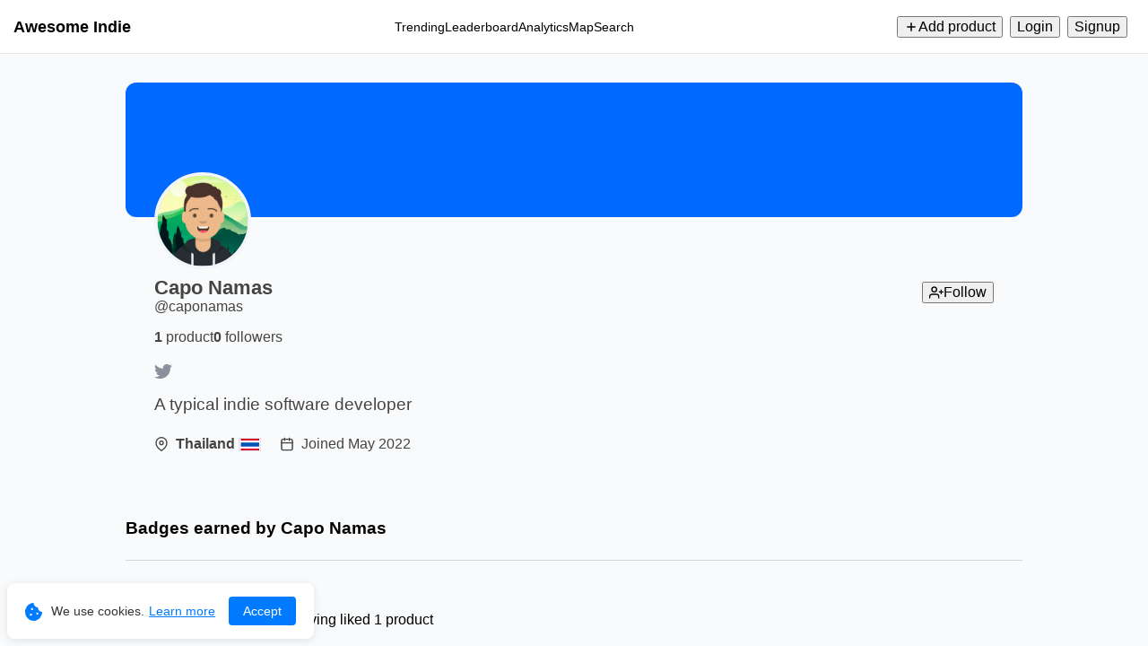

--- FILE ---
content_type: text/html; charset=utf-8
request_url: https://awesomeindie.com/user/@caponamas/badges
body_size: 18001
content:
<!DOCTYPE html><html lang="en"><head><meta charSet="utf-8" data-next-head=""/><meta name="viewport" content="width=device-width, height=device-height, initial-scale=1.0, minimum-scale=1.0, maximum-scale=1.0, user-scalable=no" data-next-head=""/><meta name="HandheldFriendly" content="true" data-next-head=""/><meta name="format-detection" content="telephone=no" data-next-head=""/><link rel="manifest" href="https://awesomeindie.com/manifest.json" data-next-head=""/><link type="text/plain" rel="author" href="https://awesomeindie.com/humans.txt" data-next-head=""/><link rel="shortcut icon" href="https://awesomeindie.com/images/favicon.png" data-next-head=""/><link rel="icon" type="image/x-icon" href="https://awesomeindie.com/images/favicon.png" data-next-head=""/><meta name="theme-color" content="#ffffff" data-next-head=""/><meta name="msapplication-TileColor" content="#ffffff" data-next-head=""/><meta name="robots" content="index, follow" data-next-head=""/><meta name="application-name" content="Awesome Indie" data-next-head=""/><meta name="author" content="Awesome Indie" data-next-head=""/><meta name="copyright" content="Awesome Indie" data-next-head=""/><meta name="designer" content="Awesome Indie" data-next-head=""/><meta name="owner" content="Awesome Indie" data-next-head=""/><meta property="og:site_name" content="Awesome Indie" data-next-head=""/><meta name="twitter:site" content="@awesomeindiebot" data-next-head=""/><meta name="twitter:creator" content="@awesomeindiebot" data-next-head=""/><link rel="me" href="https://mastodon.social/@awesomeindie" data-next-head=""/><meta name="fediverse:creator" content="@awesomeindie@mastodon.social" data-next-head=""/><meta name="url" content="https://awesomeindie.com/user/@caponamas/badges" data-next-head=""/><meta property="og:url" content="https://awesomeindie.com/user/@caponamas/badges" data-next-head=""/><link rel="canonical" href="https://awesomeindie.com/user/@caponamas/badges" data-next-head=""/><meta name="p:domain_verify" content="28cac5dc212376cc3520d26a8998d7c9" data-next-head=""/><meta property="og:type" content="website" data-next-head=""/><meta name="twitter:card" content="summary_large_image" data-next-head=""/><title data-next-head="">Capo Namas (@caponamas) | Awesome Indie</title><meta name="twitter:title" content="Capo Namas (@caponamas) | Awesome Indie" data-next-head=""/><meta property="og:title" content="Capo Namas (@caponamas) | Awesome Indie" data-next-head=""/><meta itemProp="name" content="Capo Namas (@caponamas) | Awesome Indie" data-next-head=""/><meta name="description" content="Explore trending products and micro startups made by indie makers, small teams, and solo founders." data-next-head=""/><meta name="twitter:description" content="Explore trending products and micro startups made by indie makers, small teams, and solo founders." data-next-head=""/><meta property="og:description" content="Explore trending products and micro startups made by indie makers, small teams, and solo founders." data-next-head=""/><meta itemProp="description" content="Explore trending products and micro startups made by indie makers, small teams, and solo founders." data-next-head=""/><meta name="twitter:image:src" content="https://awesomeindie.com/images/thumbnail.jpg" data-next-head=""/><meta property="og:image" content="https://awesomeindie.com/images/thumbnail.jpg" data-next-head=""/><meta itemProp="image" content="https://awesomeindie.com/images/thumbnail.jpg" data-next-head=""/><link rel="preload" href="/_next/static/css/aa94488fb30f8d6e.css" as="style"/><link rel="stylesheet" href="/_next/static/css/aa94488fb30f8d6e.css" data-n-g=""/><noscript data-n-css=""></noscript><script defer="" nomodule="" src="/_next/static/chunks/polyfills-42372ed130431b0a.js"></script><script src="/_next/static/chunks/webpack-b0712042e3951ef4.js" defer=""></script><script src="/_next/static/chunks/framework-a97d9ac07c4a03b0.js" defer=""></script><script src="/_next/static/chunks/main-42ae11541667d420.js" defer=""></script><script src="/_next/static/chunks/pages/_app-34b34b44e74b8019.js" defer=""></script><script src="/_next/static/chunks/727a44d0-4c8b2815cbaf3eeb.js" defer=""></script><script src="/_next/static/chunks/db9fdea0-75310d954c8f4f10.js" defer=""></script><script src="/_next/static/chunks/af78515c-22e8ba86be14af71.js" defer=""></script><script src="/_next/static/chunks/b545277f-d47471cf500a8f1b.js" defer=""></script><script src="/_next/static/chunks/9452-f102be4f02079e37.js" defer=""></script><script src="/_next/static/chunks/9026-ff4ee364913d3d09.js" defer=""></script><script src="/_next/static/chunks/1792-3007e218436ceb8b.js" defer=""></script><script src="/_next/static/chunks/2839-4c373b594df29eb0.js" defer=""></script><script src="/_next/static/chunks/7866-ba33a69346ebe7d0.js" defer=""></script><script src="/_next/static/chunks/5697-08186c1ded4087d0.js" defer=""></script><script src="/_next/static/chunks/pages/user/%5Busername%5D/badges-bb5b9a4a03de086d.js" defer=""></script><script src="/_next/static/ILDt4rhl-WSPoEpNlWVVN/_buildManifest.js" defer=""></script><script src="/_next/static/ILDt4rhl-WSPoEpNlWVVN/_ssgManifest.js" defer=""></script><style>a:where(.css-1d4w9r2){color:#1677ff;text-decoration:none;background-color:transparent;outline:none;cursor:pointer;transition:color 0.3s;-webkit-text-decoration-skip:objects;}a:where(.css-1d4w9r2):hover{color:#69b1ff;}a:where(.css-1d4w9r2):active{color:#0958d9;}a:where(.css-1d4w9r2):active,a:where(.css-1d4w9r2):hover{text-decoration:none;outline:0;}a:where(.css-1d4w9r2):focus{text-decoration:none;outline:0;}a:where(.css-1d4w9r2)[disabled]{color:rgba(0,0,0,0.25);cursor:not-allowed;}:where(.css-1d4w9r2) a{color:#1677ff;text-decoration:none;background-color:transparent;outline:none;cursor:pointer;transition:color 0.3s;-webkit-text-decoration-skip:objects;}:where(.css-1d4w9r2) a:hover{color:#69b1ff;}:where(.css-1d4w9r2) a:active{color:#0958d9;}:where(.css-1d4w9r2) a:active,:where(.css-1d4w9r2) a:hover{text-decoration:none;outline:0;}:where(.css-1d4w9r2) a:focus{text-decoration:none;outline:0;}:where(.css-1d4w9r2) a[disabled]{color:rgba(0,0,0,0.25);cursor:not-allowed;}:where(.css-1d4w9r2).anticon{display:inline-flex;align-items:center;color:inherit;font-style:normal;line-height:0;text-align:center;text-transform:none;vertical-align:-0.125em;text-rendering:optimizeLegibility;-webkit-font-smoothing:antialiased;-moz-osx-font-smoothing:grayscale;}:where(.css-1d4w9r2).anticon >*{line-height:1;}:where(.css-1d4w9r2).anticon svg{display:inline-block;}:where(.css-1d4w9r2).anticon .anticon .anticon-icon{display:block;}:where(.css-1d4w9r2).ant-btn{font-family:-apple-system,BlinkMacSystemFont,'Segoe UI',Roboto,'Helvetica Neue',Arial,'Noto Sans',sans-serif,'Apple Color Emoji','Segoe UI Emoji','Segoe UI Symbol','Noto Color Emoji';font-size:14px;box-sizing:border-box;}:where(.css-1d4w9r2).ant-btn::before,:where(.css-1d4w9r2).ant-btn::after{box-sizing:border-box;}:where(.css-1d4w9r2).ant-btn [class^="ant-btn"],:where(.css-1d4w9r2).ant-btn [class*=" ant-btn"]{box-sizing:border-box;}:where(.css-1d4w9r2).ant-btn [class^="ant-btn"]::before,:where(.css-1d4w9r2).ant-btn [class*=" ant-btn"]::before,:where(.css-1d4w9r2).ant-btn [class^="ant-btn"]::after,:where(.css-1d4w9r2).ant-btn [class*=" ant-btn"]::after{box-sizing:border-box;}:where(.css-1d4w9r2).ant-btn{outline:none;position:relative;display:inline-flex;gap:8px;align-items:center;justify-content:center;font-weight:400;white-space:nowrap;text-align:center;background-image:none;background:transparent;border:1px solid transparent;cursor:pointer;transition:all 0.2s cubic-bezier(0.645, 0.045, 0.355, 1);user-select:none;touch-action:manipulation;color:rgba(0,0,0,0.88);}:where(.css-1d4w9r2).ant-btn:disabled>*{pointer-events:none;}:where(.css-1d4w9r2).ant-btn .ant-btn-icon>svg{display:inline-flex;align-items:center;color:inherit;font-style:normal;line-height:0;text-align:center;text-transform:none;vertical-align:-0.125em;text-rendering:optimizeLegibility;-webkit-font-smoothing:antialiased;-moz-osx-font-smoothing:grayscale;}:where(.css-1d4w9r2).ant-btn .ant-btn-icon>svg >*{line-height:1;}:where(.css-1d4w9r2).ant-btn .ant-btn-icon>svg svg{display:inline-block;}:where(.css-1d4w9r2).ant-btn >a{color:currentColor;}:where(.css-1d4w9r2).ant-btn:not(:disabled):focus-visible{outline:3px solid #91caff;outline-offset:1px;transition:outline-offset 0s,outline 0s;}:where(.css-1d4w9r2).ant-btn.ant-btn-two-chinese-chars::first-letter{letter-spacing:0.34em;}:where(.css-1d4w9r2).ant-btn.ant-btn-two-chinese-chars>*:not(.anticon){margin-inline-end:-0.34em;letter-spacing:0.34em;}:where(.css-1d4w9r2).ant-btn.ant-btn-icon-only{padding-inline:0;}:where(.css-1d4w9r2).ant-btn.ant-btn-icon-only.ant-btn-compact-item{flex:none;}:where(.css-1d4w9r2).ant-btn.ant-btn-icon-only.ant-btn-round{width:auto;}:where(.css-1d4w9r2).ant-btn.ant-btn-loading{opacity:0.65;cursor:default;}:where(.css-1d4w9r2).ant-btn .ant-btn-loading-icon{transition:width 0.3s cubic-bezier(0.645, 0.045, 0.355, 1),opacity 0.3s cubic-bezier(0.645, 0.045, 0.355, 1),margin 0.3s cubic-bezier(0.645, 0.045, 0.355, 1);}:where(.css-1d4w9r2).ant-btn:not(.ant-btn-icon-end) .ant-btn-loading-icon-motion-appear-start,:where(.css-1d4w9r2).ant-btn:not(.ant-btn-icon-end) .ant-btn-loading-icon-motion-enter-start{margin-inline-end:-8px;}:where(.css-1d4w9r2).ant-btn:not(.ant-btn-icon-end) .ant-btn-loading-icon-motion-appear-active,:where(.css-1d4w9r2).ant-btn:not(.ant-btn-icon-end) .ant-btn-loading-icon-motion-enter-active{margin-inline-end:0;}:where(.css-1d4w9r2).ant-btn:not(.ant-btn-icon-end) .ant-btn-loading-icon-motion-leave-start{margin-inline-end:0;}:where(.css-1d4w9r2).ant-btn:not(.ant-btn-icon-end) .ant-btn-loading-icon-motion-leave-active{margin-inline-end:-8px;}:where(.css-1d4w9r2).ant-btn-icon-end{flex-direction:row-reverse;}:where(.css-1d4w9r2).ant-btn-icon-end .ant-btn-loading-icon-motion-appear-start,:where(.css-1d4w9r2).ant-btn-icon-end .ant-btn-loading-icon-motion-enter-start{margin-inline-start:-8px;}:where(.css-1d4w9r2).ant-btn-icon-end .ant-btn-loading-icon-motion-appear-active,:where(.css-1d4w9r2).ant-btn-icon-end .ant-btn-loading-icon-motion-enter-active{margin-inline-start:0;}:where(.css-1d4w9r2).ant-btn-icon-end .ant-btn-loading-icon-motion-leave-start{margin-inline-start:0;}:where(.css-1d4w9r2).ant-btn-icon-end .ant-btn-loading-icon-motion-leave-active{margin-inline-start:-8px;}:where(.css-1d4w9r2).ant-btn{font-size:14px;height:32px;padding:0px 15px;border-radius:6px;}:where(.css-1d4w9r2).ant-btn.ant-btn-icon-only{width:32px;}:where(.css-1d4w9r2).ant-btn.ant-btn-icon-only .anticon{font-size:inherit;}:where(.css-1d4w9r2).ant-btn.ant-btn-circle.ant-btn{min-width:32px;padding-inline-start:0;padding-inline-end:0;border-radius:50%;}:where(.css-1d4w9r2).ant-btn.ant-btn-round.ant-btn{border-radius:32px;padding-inline-start:16px;padding-inline-end:16px;}:where(.css-1d4w9r2).ant-btn-sm{font-size:14px;height:24px;padding:0px 7px;border-radius:4px;}:where(.css-1d4w9r2).ant-btn-sm.ant-btn-icon-only{width:24px;}:where(.css-1d4w9r2).ant-btn-sm.ant-btn-icon-only .anticon{font-size:inherit;}:where(.css-1d4w9r2).ant-btn.ant-btn-circle.ant-btn-sm{min-width:24px;padding-inline-start:0;padding-inline-end:0;border-radius:50%;}:where(.css-1d4w9r2).ant-btn.ant-btn-round.ant-btn-sm{border-radius:24px;padding-inline-start:12px;padding-inline-end:12px;}:where(.css-1d4w9r2).ant-btn-lg{font-size:16px;height:40px;padding:0px 15px;border-radius:8px;}:where(.css-1d4w9r2).ant-btn-lg.ant-btn-icon-only{width:40px;}:where(.css-1d4w9r2).ant-btn-lg.ant-btn-icon-only .anticon{font-size:inherit;}:where(.css-1d4w9r2).ant-btn.ant-btn-circle.ant-btn-lg{min-width:40px;padding-inline-start:0;padding-inline-end:0;border-radius:50%;}:where(.css-1d4w9r2).ant-btn.ant-btn-round.ant-btn-lg{border-radius:40px;padding-inline-start:20px;padding-inline-end:20px;}:where(.css-1d4w9r2).ant-btn.ant-btn-block{width:100%;}:where(.css-1d4w9r2).ant-btn-color-default{color:rgba(0,0,0,0.88);box-shadow:0 2px 0 rgba(0,0,0,0.02);}:where(.css-1d4w9r2).ant-btn-color-default.ant-btn-variant-solid{color:#fff;background:rgb(0,0,0);}:where(.css-1d4w9r2).ant-btn-color-default.ant-btn-variant-solid:disabled,:where(.css-1d4w9r2).ant-btn-color-default.ant-btn-variant-solid.ant-btn-disabled{cursor:not-allowed;border-color:#d9d9d9;color:rgba(0,0,0,0.25);background:rgba(0,0,0,0.04);box-shadow:none;}:where(.css-1d4w9r2).ant-btn-color-default.ant-btn-variant-solid:not(:disabled):not(.ant-btn-disabled):hover{color:#fff;background:rgba(0,0,0,0.75);}:where(.css-1d4w9r2).ant-btn-color-default.ant-btn-variant-solid:not(:disabled):not(.ant-btn-disabled):active{color:#fff;background:rgba(0,0,0,0.95);}:where(.css-1d4w9r2).ant-btn-color-default.ant-btn-variant-dashed{border-style:dashed;}:where(.css-1d4w9r2).ant-btn-color-default.ant-btn-variant-filled{box-shadow:none;background:rgba(0,0,0,0.04);}:where(.css-1d4w9r2).ant-btn-color-default.ant-btn-variant-filled:disabled,:where(.css-1d4w9r2).ant-btn-color-default.ant-btn-variant-filled.ant-btn-disabled{cursor:not-allowed;border-color:#d9d9d9;color:rgba(0,0,0,0.25);background:rgba(0,0,0,0.04);box-shadow:none;}:where(.css-1d4w9r2).ant-btn-color-default.ant-btn-variant-filled:not(:disabled):not(.ant-btn-disabled):hover{background:rgba(0,0,0,0.06);}:where(.css-1d4w9r2).ant-btn-color-default.ant-btn-variant-filled:not(:disabled):not(.ant-btn-disabled):active{background:rgba(0,0,0,0.15);}:where(.css-1d4w9r2).ant-btn-color-default.ant-btn-background-ghost{color:#ffffff;background:transparent;border-color:#ffffff;box-shadow:none;}:where(.css-1d4w9r2).ant-btn-color-default.ant-btn-background-ghost:not(:disabled):not(.ant-btn-disabled):hover{background:transparent;}:where(.css-1d4w9r2).ant-btn-color-default.ant-btn-background-ghost:not(:disabled):not(.ant-btn-disabled):active{background:transparent;}:where(.css-1d4w9r2).ant-btn-color-default.ant-btn-background-ghost:disabled{cursor:not-allowed;color:rgba(0,0,0,0.25);border-color:#d9d9d9;}:where(.css-1d4w9r2).ant-btn-color-default.ant-btn-variant-link{color:rgba(0,0,0,0.88);box-shadow:none;}:where(.css-1d4w9r2).ant-btn-color-default.ant-btn-variant-link:disabled,:where(.css-1d4w9r2).ant-btn-color-default.ant-btn-variant-link.ant-btn-disabled{cursor:not-allowed;color:rgba(0,0,0,0.25);}:where(.css-1d4w9r2).ant-btn-color-default.ant-btn-variant-link:not(:disabled):not(.ant-btn-disabled):hover{color:#69b1ff;background:transparent;}:where(.css-1d4w9r2).ant-btn-color-default.ant-btn-variant-link:not(:disabled):not(.ant-btn-disabled):active{color:#0958d9;}:where(.css-1d4w9r2).ant-btn-color-primary{color:#1677ff;box-shadow:0 2px 0 rgba(5,145,255,0.1);}:where(.css-1d4w9r2).ant-btn-color-primary.ant-btn-variant-outlined,:where(.css-1d4w9r2).ant-btn-color-primary.ant-btn-variant-dashed{border-color:#1677ff;background:#ffffff;}:where(.css-1d4w9r2).ant-btn-color-primary.ant-btn-variant-outlined:disabled,:where(.css-1d4w9r2).ant-btn-color-primary.ant-btn-variant-dashed:disabled,:where(.css-1d4w9r2).ant-btn-color-primary.ant-btn-variant-outlined.ant-btn-disabled,:where(.css-1d4w9r2).ant-btn-color-primary.ant-btn-variant-dashed.ant-btn-disabled{cursor:not-allowed;border-color:#d9d9d9;color:rgba(0,0,0,0.25);background:rgba(0,0,0,0.04);box-shadow:none;}:where(.css-1d4w9r2).ant-btn-color-primary.ant-btn-variant-outlined:not(:disabled):not(.ant-btn-disabled):hover,:where(.css-1d4w9r2).ant-btn-color-primary.ant-btn-variant-dashed:not(:disabled):not(.ant-btn-disabled):hover{color:#4096ff;border-color:#4096ff;background:#ffffff;}:where(.css-1d4w9r2).ant-btn-color-primary.ant-btn-variant-outlined:not(:disabled):not(.ant-btn-disabled):active,:where(.css-1d4w9r2).ant-btn-color-primary.ant-btn-variant-dashed:not(:disabled):not(.ant-btn-disabled):active{color:#0958d9;border-color:#0958d9;background:#ffffff;}:where(.css-1d4w9r2).ant-btn-color-primary.ant-btn-variant-dashed{border-style:dashed;}:where(.css-1d4w9r2).ant-btn-color-primary.ant-btn-variant-filled{box-shadow:none;background:#e6f4ff;}:where(.css-1d4w9r2).ant-btn-color-primary.ant-btn-variant-filled:disabled,:where(.css-1d4w9r2).ant-btn-color-primary.ant-btn-variant-filled.ant-btn-disabled{cursor:not-allowed;border-color:#d9d9d9;color:rgba(0,0,0,0.25);background:rgba(0,0,0,0.04);box-shadow:none;}:where(.css-1d4w9r2).ant-btn-color-primary.ant-btn-variant-filled:not(:disabled):not(.ant-btn-disabled):hover{background:#bae0ff;}:where(.css-1d4w9r2).ant-btn-color-primary.ant-btn-variant-filled:not(:disabled):not(.ant-btn-disabled):active{background:#91caff;}:where(.css-1d4w9r2).ant-btn-color-primary.ant-btn-variant-text{color:#1677ff;box-shadow:none;}:where(.css-1d4w9r2).ant-btn-color-primary.ant-btn-variant-text:disabled,:where(.css-1d4w9r2).ant-btn-color-primary.ant-btn-variant-text.ant-btn-disabled{cursor:not-allowed;color:rgba(0,0,0,0.25);}:where(.css-1d4w9r2).ant-btn-color-primary.ant-btn-variant-text:not(:disabled):not(.ant-btn-disabled):hover{color:#4096ff;background:#e6f4ff;}:where(.css-1d4w9r2).ant-btn-color-primary.ant-btn-variant-text:not(:disabled):not(.ant-btn-disabled):active{color:#0958d9;background:#91caff;}:where(.css-1d4w9r2).ant-btn-color-primary.ant-btn-variant-link{color:#1677ff;box-shadow:none;}:where(.css-1d4w9r2).ant-btn-color-primary.ant-btn-variant-link:disabled,:where(.css-1d4w9r2).ant-btn-color-primary.ant-btn-variant-link.ant-btn-disabled{cursor:not-allowed;color:rgba(0,0,0,0.25);}:where(.css-1d4w9r2).ant-btn-color-primary.ant-btn-variant-link:not(:disabled):not(.ant-btn-disabled):hover{color:#4096ff;background:transparent;}:where(.css-1d4w9r2).ant-btn-color-primary.ant-btn-variant-link:not(:disabled):not(.ant-btn-disabled):active{color:#0958d9;}:where(.css-1d4w9r2).ant-btn-color-primary.ant-btn-background-ghost{color:#1677ff;background:transparent;border-color:#1677ff;box-shadow:none;}:where(.css-1d4w9r2).ant-btn-color-primary.ant-btn-background-ghost:not(:disabled):not(.ant-btn-disabled):hover{background:transparent;color:#4096ff;border-color:#4096ff;}:where(.css-1d4w9r2).ant-btn-color-primary.ant-btn-background-ghost:not(:disabled):not(.ant-btn-disabled):active{background:transparent;color:#0958d9;border-color:#0958d9;}:where(.css-1d4w9r2).ant-btn-color-primary.ant-btn-background-ghost:disabled{cursor:not-allowed;color:rgba(0,0,0,0.25);border-color:#d9d9d9;}:where(.css-1d4w9r2).ant-btn-color-dangerous{color:#ff4d4f;box-shadow:0 2px 0 rgba(255,38,5,0.06);}:where(.css-1d4w9r2).ant-btn-color-dangerous.ant-btn-variant-solid{color:#fff;background:#ff4d4f;}:where(.css-1d4w9r2).ant-btn-color-dangerous.ant-btn-variant-solid:disabled,:where(.css-1d4w9r2).ant-btn-color-dangerous.ant-btn-variant-solid.ant-btn-disabled{cursor:not-allowed;border-color:#d9d9d9;color:rgba(0,0,0,0.25);background:rgba(0,0,0,0.04);box-shadow:none;}:where(.css-1d4w9r2).ant-btn-color-dangerous.ant-btn-variant-solid:not(:disabled):not(.ant-btn-disabled):hover{background:#ff7875;}:where(.css-1d4w9r2).ant-btn-color-dangerous.ant-btn-variant-solid:not(:disabled):not(.ant-btn-disabled):active{background:#d9363e;}:where(.css-1d4w9r2).ant-btn-color-dangerous.ant-btn-variant-outlined,:where(.css-1d4w9r2).ant-btn-color-dangerous.ant-btn-variant-dashed{border-color:#ff4d4f;background:#ffffff;}:where(.css-1d4w9r2).ant-btn-color-dangerous.ant-btn-variant-outlined:disabled,:where(.css-1d4w9r2).ant-btn-color-dangerous.ant-btn-variant-dashed:disabled,:where(.css-1d4w9r2).ant-btn-color-dangerous.ant-btn-variant-outlined.ant-btn-disabled,:where(.css-1d4w9r2).ant-btn-color-dangerous.ant-btn-variant-dashed.ant-btn-disabled{cursor:not-allowed;border-color:#d9d9d9;color:rgba(0,0,0,0.25);background:rgba(0,0,0,0.04);box-shadow:none;}:where(.css-1d4w9r2).ant-btn-color-dangerous.ant-btn-variant-outlined:not(:disabled):not(.ant-btn-disabled):hover,:where(.css-1d4w9r2).ant-btn-color-dangerous.ant-btn-variant-dashed:not(:disabled):not(.ant-btn-disabled):hover{color:#ff7875;border-color:#ffa39e;}:where(.css-1d4w9r2).ant-btn-color-dangerous.ant-btn-variant-outlined:not(:disabled):not(.ant-btn-disabled):active,:where(.css-1d4w9r2).ant-btn-color-dangerous.ant-btn-variant-dashed:not(:disabled):not(.ant-btn-disabled):active{color:#d9363e;border-color:#d9363e;}:where(.css-1d4w9r2).ant-btn-color-dangerous.ant-btn-variant-dashed{border-style:dashed;}:where(.css-1d4w9r2).ant-btn-color-dangerous.ant-btn-variant-filled{box-shadow:none;background:#fff2f0;}:where(.css-1d4w9r2).ant-btn-color-dangerous.ant-btn-variant-filled:disabled,:where(.css-1d4w9r2).ant-btn-color-dangerous.ant-btn-variant-filled.ant-btn-disabled{cursor:not-allowed;border-color:#d9d9d9;color:rgba(0,0,0,0.25);background:rgba(0,0,0,0.04);box-shadow:none;}:where(.css-1d4w9r2).ant-btn-color-dangerous.ant-btn-variant-filled:not(:disabled):not(.ant-btn-disabled):hover{background:#ffdfdc;}:where(.css-1d4w9r2).ant-btn-color-dangerous.ant-btn-variant-filled:not(:disabled):not(.ant-btn-disabled):active{background:#ffccc7;}:where(.css-1d4w9r2).ant-btn-color-dangerous.ant-btn-variant-text{color:#ff4d4f;box-shadow:none;}:where(.css-1d4w9r2).ant-btn-color-dangerous.ant-btn-variant-text:disabled,:where(.css-1d4w9r2).ant-btn-color-dangerous.ant-btn-variant-text.ant-btn-disabled{cursor:not-allowed;color:rgba(0,0,0,0.25);}:where(.css-1d4w9r2).ant-btn-color-dangerous.ant-btn-variant-text:not(:disabled):not(.ant-btn-disabled):hover{color:#ff7875;background:#fff2f0;}:where(.css-1d4w9r2).ant-btn-color-dangerous.ant-btn-variant-text:not(:disabled):not(.ant-btn-disabled):active{color:#ff7875;background:#ffccc7;}:where(.css-1d4w9r2).ant-btn-color-dangerous.ant-btn-variant-link{color:#ff4d4f;box-shadow:none;}:where(.css-1d4w9r2).ant-btn-color-dangerous.ant-btn-variant-link:disabled,:where(.css-1d4w9r2).ant-btn-color-dangerous.ant-btn-variant-link.ant-btn-disabled{cursor:not-allowed;color:rgba(0,0,0,0.25);}:where(.css-1d4w9r2).ant-btn-color-dangerous.ant-btn-variant-link:not(:disabled):not(.ant-btn-disabled):hover{color:#ff7875;}:where(.css-1d4w9r2).ant-btn-color-dangerous.ant-btn-variant-link:not(:disabled):not(.ant-btn-disabled):active{color:#d9363e;}:where(.css-1d4w9r2).ant-btn-color-dangerous.ant-btn-background-ghost{color:#ff4d4f;background:transparent;border-color:#ff4d4f;box-shadow:none;}:where(.css-1d4w9r2).ant-btn-color-dangerous.ant-btn-background-ghost:not(:disabled):not(.ant-btn-disabled):hover{background:transparent;color:#ff7875;border-color:#ff7875;}:where(.css-1d4w9r2).ant-btn-color-dangerous.ant-btn-background-ghost:not(:disabled):not(.ant-btn-disabled):active{background:transparent;color:#d9363e;border-color:#d9363e;}:where(.css-1d4w9r2).ant-btn-color-dangerous.ant-btn-background-ghost:disabled{cursor:not-allowed;color:rgba(0,0,0,0.25);border-color:#d9d9d9;}:where(.css-1d4w9r2).ant-btn-color-link.ant-btn-variant-link{color:#1677ff;box-shadow:none;}:where(.css-1d4w9r2).ant-btn-color-link.ant-btn-variant-link:disabled,:where(.css-1d4w9r2).ant-btn-color-link.ant-btn-variant-link.ant-btn-disabled{cursor:not-allowed;color:rgba(0,0,0,0.25);}:where(.css-1d4w9r2).ant-btn-color-link.ant-btn-variant-link:not(:disabled):not(.ant-btn-disabled):hover{color:#69b1ff;}:where(.css-1d4w9r2).ant-btn-color-link.ant-btn-variant-link:not(:disabled):not(.ant-btn-disabled):active{color:#0958d9;}:where(.css-1d4w9r2).ant-btn-color-link.ant-btn-background-ghost{color:#1677ff;background:transparent;border-color:#1677ff;box-shadow:none;}:where(.css-1d4w9r2).ant-btn-color-link.ant-btn-background-ghost:not(:disabled):not(.ant-btn-disabled):hover{background:transparent;color:#69b1ff;border-color:#69b1ff;}:where(.css-1d4w9r2).ant-btn-color-link.ant-btn-background-ghost:not(:disabled):not(.ant-btn-disabled):active{background:transparent;color:#0958d9;border-color:#0958d9;}:where(.css-1d4w9r2).ant-btn-color-link.ant-btn-background-ghost:disabled{cursor:not-allowed;color:rgba(0,0,0,0.25);border-color:#d9d9d9;}:where(.css-1d4w9r2).ant-btn-color-blue{color:#1677ff;box-shadow:0 2px 0 rgba(5,145,255,0.1);}:where(.css-1d4w9r2).ant-btn-color-blue.ant-btn-variant-solid{color:#fff;background:#1677ff;}:where(.css-1d4w9r2).ant-btn-color-blue.ant-btn-variant-solid:disabled,:where(.css-1d4w9r2).ant-btn-color-blue.ant-btn-variant-solid.ant-btn-disabled{cursor:not-allowed;border-color:#d9d9d9;color:rgba(0,0,0,0.25);background:rgba(0,0,0,0.04);box-shadow:none;}:where(.css-1d4w9r2).ant-btn-color-blue.ant-btn-variant-solid:not(:disabled):not(.ant-btn-disabled):hover{background:#4096ff;}:where(.css-1d4w9r2).ant-btn-color-blue.ant-btn-variant-solid:not(:disabled):not(.ant-btn-disabled):active{background:#0958d9;}:where(.css-1d4w9r2).ant-btn-color-blue.ant-btn-variant-outlined,:where(.css-1d4w9r2).ant-btn-color-blue.ant-btn-variant-dashed{border-color:#1677ff;background:#ffffff;}:where(.css-1d4w9r2).ant-btn-color-blue.ant-btn-variant-outlined:disabled,:where(.css-1d4w9r2).ant-btn-color-blue.ant-btn-variant-dashed:disabled,:where(.css-1d4w9r2).ant-btn-color-blue.ant-btn-variant-outlined.ant-btn-disabled,:where(.css-1d4w9r2).ant-btn-color-blue.ant-btn-variant-dashed.ant-btn-disabled{cursor:not-allowed;border-color:#d9d9d9;color:rgba(0,0,0,0.25);background:rgba(0,0,0,0.04);box-shadow:none;}:where(.css-1d4w9r2).ant-btn-color-blue.ant-btn-variant-outlined:not(:disabled):not(.ant-btn-disabled):hover,:where(.css-1d4w9r2).ant-btn-color-blue.ant-btn-variant-dashed:not(:disabled):not(.ant-btn-disabled):hover{color:#4096ff;border-color:#4096ff;background:#ffffff;}:where(.css-1d4w9r2).ant-btn-color-blue.ant-btn-variant-outlined:not(:disabled):not(.ant-btn-disabled):active,:where(.css-1d4w9r2).ant-btn-color-blue.ant-btn-variant-dashed:not(:disabled):not(.ant-btn-disabled):active{color:#0958d9;border-color:#0958d9;background:#ffffff;}:where(.css-1d4w9r2).ant-btn-color-blue.ant-btn-variant-dashed{border-style:dashed;}:where(.css-1d4w9r2).ant-btn-color-blue.ant-btn-variant-filled{box-shadow:none;background:#e6f4ff;}:where(.css-1d4w9r2).ant-btn-color-blue.ant-btn-variant-filled:disabled,:where(.css-1d4w9r2).ant-btn-color-blue.ant-btn-variant-filled.ant-btn-disabled{cursor:not-allowed;border-color:#d9d9d9;color:rgba(0,0,0,0.25);background:rgba(0,0,0,0.04);box-shadow:none;}:where(.css-1d4w9r2).ant-btn-color-blue.ant-btn-variant-filled:not(:disabled):not(.ant-btn-disabled):hover{background:#bae0ff;}:where(.css-1d4w9r2).ant-btn-color-blue.ant-btn-variant-filled:not(:disabled):not(.ant-btn-disabled):active{background:#91caff;}:where(.css-1d4w9r2).ant-btn-color-blue.ant-btn-variant-link{color:#1677ff;box-shadow:none;}:where(.css-1d4w9r2).ant-btn-color-blue.ant-btn-variant-link:disabled,:where(.css-1d4w9r2).ant-btn-color-blue.ant-btn-variant-link.ant-btn-disabled{cursor:not-allowed;color:rgba(0,0,0,0.25);}:where(.css-1d4w9r2).ant-btn-color-blue.ant-btn-variant-link:not(:disabled):not(.ant-btn-disabled):hover{color:#4096ff;}:where(.css-1d4w9r2).ant-btn-color-blue.ant-btn-variant-link:not(:disabled):not(.ant-btn-disabled):active{color:#0958d9;}:where(.css-1d4w9r2).ant-btn-color-blue.ant-btn-variant-text{color:#1677ff;box-shadow:none;}:where(.css-1d4w9r2).ant-btn-color-blue.ant-btn-variant-text:disabled,:where(.css-1d4w9r2).ant-btn-color-blue.ant-btn-variant-text.ant-btn-disabled{cursor:not-allowed;color:rgba(0,0,0,0.25);}:where(.css-1d4w9r2).ant-btn-color-blue.ant-btn-variant-text:not(:disabled):not(.ant-btn-disabled):hover{color:#4096ff;background:#e6f4ff;}:where(.css-1d4w9r2).ant-btn-color-blue.ant-btn-variant-text:not(:disabled):not(.ant-btn-disabled):active{color:#0958d9;background:#91caff;}:where(.css-1d4w9r2).ant-btn-color-purple{color:#722ed1;box-shadow:0 2px 0 rgba(155,5,255,0.06);}:where(.css-1d4w9r2).ant-btn-color-purple.ant-btn-variant-solid{color:#fff;background:#722ed1;}:where(.css-1d4w9r2).ant-btn-color-purple.ant-btn-variant-solid:disabled,:where(.css-1d4w9r2).ant-btn-color-purple.ant-btn-variant-solid.ant-btn-disabled{cursor:not-allowed;border-color:#d9d9d9;color:rgba(0,0,0,0.25);background:rgba(0,0,0,0.04);box-shadow:none;}:where(.css-1d4w9r2).ant-btn-color-purple.ant-btn-variant-solid:not(:disabled):not(.ant-btn-disabled):hover{background:#9254de;}:where(.css-1d4w9r2).ant-btn-color-purple.ant-btn-variant-solid:not(:disabled):not(.ant-btn-disabled):active{background:#531dab;}:where(.css-1d4w9r2).ant-btn-color-purple.ant-btn-variant-outlined,:where(.css-1d4w9r2).ant-btn-color-purple.ant-btn-variant-dashed{border-color:#722ed1;background:#ffffff;}:where(.css-1d4w9r2).ant-btn-color-purple.ant-btn-variant-outlined:disabled,:where(.css-1d4w9r2).ant-btn-color-purple.ant-btn-variant-dashed:disabled,:where(.css-1d4w9r2).ant-btn-color-purple.ant-btn-variant-outlined.ant-btn-disabled,:where(.css-1d4w9r2).ant-btn-color-purple.ant-btn-variant-dashed.ant-btn-disabled{cursor:not-allowed;border-color:#d9d9d9;color:rgba(0,0,0,0.25);background:rgba(0,0,0,0.04);box-shadow:none;}:where(.css-1d4w9r2).ant-btn-color-purple.ant-btn-variant-outlined:not(:disabled):not(.ant-btn-disabled):hover,:where(.css-1d4w9r2).ant-btn-color-purple.ant-btn-variant-dashed:not(:disabled):not(.ant-btn-disabled):hover{color:#9254de;border-color:#9254de;background:#ffffff;}:where(.css-1d4w9r2).ant-btn-color-purple.ant-btn-variant-outlined:not(:disabled):not(.ant-btn-disabled):active,:where(.css-1d4w9r2).ant-btn-color-purple.ant-btn-variant-dashed:not(:disabled):not(.ant-btn-disabled):active{color:#531dab;border-color:#531dab;background:#ffffff;}:where(.css-1d4w9r2).ant-btn-color-purple.ant-btn-variant-dashed{border-style:dashed;}:where(.css-1d4w9r2).ant-btn-color-purple.ant-btn-variant-filled{box-shadow:none;background:#f9f0ff;}:where(.css-1d4w9r2).ant-btn-color-purple.ant-btn-variant-filled:disabled,:where(.css-1d4w9r2).ant-btn-color-purple.ant-btn-variant-filled.ant-btn-disabled{cursor:not-allowed;border-color:#d9d9d9;color:rgba(0,0,0,0.25);background:rgba(0,0,0,0.04);box-shadow:none;}:where(.css-1d4w9r2).ant-btn-color-purple.ant-btn-variant-filled:not(:disabled):not(.ant-btn-disabled):hover{background:#efdbff;}:where(.css-1d4w9r2).ant-btn-color-purple.ant-btn-variant-filled:not(:disabled):not(.ant-btn-disabled):active{background:#d3adf7;}:where(.css-1d4w9r2).ant-btn-color-purple.ant-btn-variant-link{color:#722ed1;box-shadow:none;}:where(.css-1d4w9r2).ant-btn-color-purple.ant-btn-variant-link:disabled,:where(.css-1d4w9r2).ant-btn-color-purple.ant-btn-variant-link.ant-btn-disabled{cursor:not-allowed;color:rgba(0,0,0,0.25);}:where(.css-1d4w9r2).ant-btn-color-purple.ant-btn-variant-link:not(:disabled):not(.ant-btn-disabled):hover{color:#9254de;}:where(.css-1d4w9r2).ant-btn-color-purple.ant-btn-variant-link:not(:disabled):not(.ant-btn-disabled):active{color:#531dab;}:where(.css-1d4w9r2).ant-btn-color-purple.ant-btn-variant-text{color:#722ed1;box-shadow:none;}:where(.css-1d4w9r2).ant-btn-color-purple.ant-btn-variant-text:disabled,:where(.css-1d4w9r2).ant-btn-color-purple.ant-btn-variant-text.ant-btn-disabled{cursor:not-allowed;color:rgba(0,0,0,0.25);}:where(.css-1d4w9r2).ant-btn-color-purple.ant-btn-variant-text:not(:disabled):not(.ant-btn-disabled):hover{color:#9254de;background:#f9f0ff;}:where(.css-1d4w9r2).ant-btn-color-purple.ant-btn-variant-text:not(:disabled):not(.ant-btn-disabled):active{color:#531dab;background:#d3adf7;}:where(.css-1d4w9r2).ant-btn-color-cyan{color:#13c2c2;box-shadow:0 2px 0 rgba(5,255,215,0.1);}:where(.css-1d4w9r2).ant-btn-color-cyan.ant-btn-variant-solid{color:#fff;background:#13c2c2;}:where(.css-1d4w9r2).ant-btn-color-cyan.ant-btn-variant-solid:disabled,:where(.css-1d4w9r2).ant-btn-color-cyan.ant-btn-variant-solid.ant-btn-disabled{cursor:not-allowed;border-color:#d9d9d9;color:rgba(0,0,0,0.25);background:rgba(0,0,0,0.04);box-shadow:none;}:where(.css-1d4w9r2).ant-btn-color-cyan.ant-btn-variant-solid:not(:disabled):not(.ant-btn-disabled):hover{background:#36cfc9;}:where(.css-1d4w9r2).ant-btn-color-cyan.ant-btn-variant-solid:not(:disabled):not(.ant-btn-disabled):active{background:#08979c;}:where(.css-1d4w9r2).ant-btn-color-cyan.ant-btn-variant-outlined,:where(.css-1d4w9r2).ant-btn-color-cyan.ant-btn-variant-dashed{border-color:#13c2c2;background:#ffffff;}:where(.css-1d4w9r2).ant-btn-color-cyan.ant-btn-variant-outlined:disabled,:where(.css-1d4w9r2).ant-btn-color-cyan.ant-btn-variant-dashed:disabled,:where(.css-1d4w9r2).ant-btn-color-cyan.ant-btn-variant-outlined.ant-btn-disabled,:where(.css-1d4w9r2).ant-btn-color-cyan.ant-btn-variant-dashed.ant-btn-disabled{cursor:not-allowed;border-color:#d9d9d9;color:rgba(0,0,0,0.25);background:rgba(0,0,0,0.04);box-shadow:none;}:where(.css-1d4w9r2).ant-btn-color-cyan.ant-btn-variant-outlined:not(:disabled):not(.ant-btn-disabled):hover,:where(.css-1d4w9r2).ant-btn-color-cyan.ant-btn-variant-dashed:not(:disabled):not(.ant-btn-disabled):hover{color:#36cfc9;border-color:#36cfc9;background:#ffffff;}:where(.css-1d4w9r2).ant-btn-color-cyan.ant-btn-variant-outlined:not(:disabled):not(.ant-btn-disabled):active,:where(.css-1d4w9r2).ant-btn-color-cyan.ant-btn-variant-dashed:not(:disabled):not(.ant-btn-disabled):active{color:#08979c;border-color:#08979c;background:#ffffff;}:where(.css-1d4w9r2).ant-btn-color-cyan.ant-btn-variant-dashed{border-style:dashed;}:where(.css-1d4w9r2).ant-btn-color-cyan.ant-btn-variant-filled{box-shadow:none;background:#e6fffb;}:where(.css-1d4w9r2).ant-btn-color-cyan.ant-btn-variant-filled:disabled,:where(.css-1d4w9r2).ant-btn-color-cyan.ant-btn-variant-filled.ant-btn-disabled{cursor:not-allowed;border-color:#d9d9d9;color:rgba(0,0,0,0.25);background:rgba(0,0,0,0.04);box-shadow:none;}:where(.css-1d4w9r2).ant-btn-color-cyan.ant-btn-variant-filled:not(:disabled):not(.ant-btn-disabled):hover{background:#b5f5ec;}:where(.css-1d4w9r2).ant-btn-color-cyan.ant-btn-variant-filled:not(:disabled):not(.ant-btn-disabled):active{background:#87e8de;}:where(.css-1d4w9r2).ant-btn-color-cyan.ant-btn-variant-link{color:#13c2c2;box-shadow:none;}:where(.css-1d4w9r2).ant-btn-color-cyan.ant-btn-variant-link:disabled,:where(.css-1d4w9r2).ant-btn-color-cyan.ant-btn-variant-link.ant-btn-disabled{cursor:not-allowed;color:rgba(0,0,0,0.25);}:where(.css-1d4w9r2).ant-btn-color-cyan.ant-btn-variant-link:not(:disabled):not(.ant-btn-disabled):hover{color:#36cfc9;}:where(.css-1d4w9r2).ant-btn-color-cyan.ant-btn-variant-link:not(:disabled):not(.ant-btn-disabled):active{color:#08979c;}:where(.css-1d4w9r2).ant-btn-color-cyan.ant-btn-variant-text{color:#13c2c2;box-shadow:none;}:where(.css-1d4w9r2).ant-btn-color-cyan.ant-btn-variant-text:disabled,:where(.css-1d4w9r2).ant-btn-color-cyan.ant-btn-variant-text.ant-btn-disabled{cursor:not-allowed;color:rgba(0,0,0,0.25);}:where(.css-1d4w9r2).ant-btn-color-cyan.ant-btn-variant-text:not(:disabled):not(.ant-btn-disabled):hover{color:#36cfc9;background:#e6fffb;}:where(.css-1d4w9r2).ant-btn-color-cyan.ant-btn-variant-text:not(:disabled):not(.ant-btn-disabled):active{color:#08979c;background:#87e8de;}:where(.css-1d4w9r2).ant-btn-color-green{color:#52c41a;box-shadow:0 2px 0 rgba(142,255,30,0.08);}:where(.css-1d4w9r2).ant-btn-color-green.ant-btn-variant-solid{color:#fff;background:#52c41a;}:where(.css-1d4w9r2).ant-btn-color-green.ant-btn-variant-solid:disabled,:where(.css-1d4w9r2).ant-btn-color-green.ant-btn-variant-solid.ant-btn-disabled{cursor:not-allowed;border-color:#d9d9d9;color:rgba(0,0,0,0.25);background:rgba(0,0,0,0.04);box-shadow:none;}:where(.css-1d4w9r2).ant-btn-color-green.ant-btn-variant-solid:not(:disabled):not(.ant-btn-disabled):hover{background:#73d13d;}:where(.css-1d4w9r2).ant-btn-color-green.ant-btn-variant-solid:not(:disabled):not(.ant-btn-disabled):active{background:#389e0d;}:where(.css-1d4w9r2).ant-btn-color-green.ant-btn-variant-outlined,:where(.css-1d4w9r2).ant-btn-color-green.ant-btn-variant-dashed{border-color:#52c41a;background:#ffffff;}:where(.css-1d4w9r2).ant-btn-color-green.ant-btn-variant-outlined:disabled,:where(.css-1d4w9r2).ant-btn-color-green.ant-btn-variant-dashed:disabled,:where(.css-1d4w9r2).ant-btn-color-green.ant-btn-variant-outlined.ant-btn-disabled,:where(.css-1d4w9r2).ant-btn-color-green.ant-btn-variant-dashed.ant-btn-disabled{cursor:not-allowed;border-color:#d9d9d9;color:rgba(0,0,0,0.25);background:rgba(0,0,0,0.04);box-shadow:none;}:where(.css-1d4w9r2).ant-btn-color-green.ant-btn-variant-outlined:not(:disabled):not(.ant-btn-disabled):hover,:where(.css-1d4w9r2).ant-btn-color-green.ant-btn-variant-dashed:not(:disabled):not(.ant-btn-disabled):hover{color:#73d13d;border-color:#73d13d;background:#ffffff;}:where(.css-1d4w9r2).ant-btn-color-green.ant-btn-variant-outlined:not(:disabled):not(.ant-btn-disabled):active,:where(.css-1d4w9r2).ant-btn-color-green.ant-btn-variant-dashed:not(:disabled):not(.ant-btn-disabled):active{color:#389e0d;border-color:#389e0d;background:#ffffff;}:where(.css-1d4w9r2).ant-btn-color-green.ant-btn-variant-dashed{border-style:dashed;}:where(.css-1d4w9r2).ant-btn-color-green.ant-btn-variant-filled{box-shadow:none;background:#f6ffed;}:where(.css-1d4w9r2).ant-btn-color-green.ant-btn-variant-filled:disabled,:where(.css-1d4w9r2).ant-btn-color-green.ant-btn-variant-filled.ant-btn-disabled{cursor:not-allowed;border-color:#d9d9d9;color:rgba(0,0,0,0.25);background:rgba(0,0,0,0.04);box-shadow:none;}:where(.css-1d4w9r2).ant-btn-color-green.ant-btn-variant-filled:not(:disabled):not(.ant-btn-disabled):hover{background:#d9f7be;}:where(.css-1d4w9r2).ant-btn-color-green.ant-btn-variant-filled:not(:disabled):not(.ant-btn-disabled):active{background:#b7eb8f;}:where(.css-1d4w9r2).ant-btn-color-green.ant-btn-variant-link{color:#52c41a;box-shadow:none;}:where(.css-1d4w9r2).ant-btn-color-green.ant-btn-variant-link:disabled,:where(.css-1d4w9r2).ant-btn-color-green.ant-btn-variant-link.ant-btn-disabled{cursor:not-allowed;color:rgba(0,0,0,0.25);}:where(.css-1d4w9r2).ant-btn-color-green.ant-btn-variant-link:not(:disabled):not(.ant-btn-disabled):hover{color:#73d13d;}:where(.css-1d4w9r2).ant-btn-color-green.ant-btn-variant-link:not(:disabled):not(.ant-btn-disabled):active{color:#389e0d;}:where(.css-1d4w9r2).ant-btn-color-green.ant-btn-variant-text{color:#52c41a;box-shadow:none;}:where(.css-1d4w9r2).ant-btn-color-green.ant-btn-variant-text:disabled,:where(.css-1d4w9r2).ant-btn-color-green.ant-btn-variant-text.ant-btn-disabled{cursor:not-allowed;color:rgba(0,0,0,0.25);}:where(.css-1d4w9r2).ant-btn-color-green.ant-btn-variant-text:not(:disabled):not(.ant-btn-disabled):hover{color:#73d13d;background:#f6ffed;}:where(.css-1d4w9r2).ant-btn-color-green.ant-btn-variant-text:not(:disabled):not(.ant-btn-disabled):active{color:#389e0d;background:#b7eb8f;}:where(.css-1d4w9r2).ant-btn-color-magenta{color:#eb2f96;box-shadow:0 2px 0 rgba(255,5,105,0.06);}:where(.css-1d4w9r2).ant-btn-color-magenta.ant-btn-variant-solid{color:#fff;background:#eb2f96;}:where(.css-1d4w9r2).ant-btn-color-magenta.ant-btn-variant-solid:disabled,:where(.css-1d4w9r2).ant-btn-color-magenta.ant-btn-variant-solid.ant-btn-disabled{cursor:not-allowed;border-color:#d9d9d9;color:rgba(0,0,0,0.25);background:rgba(0,0,0,0.04);box-shadow:none;}:where(.css-1d4w9r2).ant-btn-color-magenta.ant-btn-variant-solid:not(:disabled):not(.ant-btn-disabled):hover{background:#f759ab;}:where(.css-1d4w9r2).ant-btn-color-magenta.ant-btn-variant-solid:not(:disabled):not(.ant-btn-disabled):active{background:#c41d7f;}:where(.css-1d4w9r2).ant-btn-color-magenta.ant-btn-variant-outlined,:where(.css-1d4w9r2).ant-btn-color-magenta.ant-btn-variant-dashed{border-color:#eb2f96;background:#ffffff;}:where(.css-1d4w9r2).ant-btn-color-magenta.ant-btn-variant-outlined:disabled,:where(.css-1d4w9r2).ant-btn-color-magenta.ant-btn-variant-dashed:disabled,:where(.css-1d4w9r2).ant-btn-color-magenta.ant-btn-variant-outlined.ant-btn-disabled,:where(.css-1d4w9r2).ant-btn-color-magenta.ant-btn-variant-dashed.ant-btn-disabled{cursor:not-allowed;border-color:#d9d9d9;color:rgba(0,0,0,0.25);background:rgba(0,0,0,0.04);box-shadow:none;}:where(.css-1d4w9r2).ant-btn-color-magenta.ant-btn-variant-outlined:not(:disabled):not(.ant-btn-disabled):hover,:where(.css-1d4w9r2).ant-btn-color-magenta.ant-btn-variant-dashed:not(:disabled):not(.ant-btn-disabled):hover{color:#f759ab;border-color:#f759ab;background:#ffffff;}:where(.css-1d4w9r2).ant-btn-color-magenta.ant-btn-variant-outlined:not(:disabled):not(.ant-btn-disabled):active,:where(.css-1d4w9r2).ant-btn-color-magenta.ant-btn-variant-dashed:not(:disabled):not(.ant-btn-disabled):active{color:#c41d7f;border-color:#c41d7f;background:#ffffff;}:where(.css-1d4w9r2).ant-btn-color-magenta.ant-btn-variant-dashed{border-style:dashed;}:where(.css-1d4w9r2).ant-btn-color-magenta.ant-btn-variant-filled{box-shadow:none;background:#fff0f6;}:where(.css-1d4w9r2).ant-btn-color-magenta.ant-btn-variant-filled:disabled,:where(.css-1d4w9r2).ant-btn-color-magenta.ant-btn-variant-filled.ant-btn-disabled{cursor:not-allowed;border-color:#d9d9d9;color:rgba(0,0,0,0.25);background:rgba(0,0,0,0.04);box-shadow:none;}:where(.css-1d4w9r2).ant-btn-color-magenta.ant-btn-variant-filled:not(:disabled):not(.ant-btn-disabled):hover{background:#ffd6e7;}:where(.css-1d4w9r2).ant-btn-color-magenta.ant-btn-variant-filled:not(:disabled):not(.ant-btn-disabled):active{background:#ffadd2;}:where(.css-1d4w9r2).ant-btn-color-magenta.ant-btn-variant-link{color:#eb2f96;box-shadow:none;}:where(.css-1d4w9r2).ant-btn-color-magenta.ant-btn-variant-link:disabled,:where(.css-1d4w9r2).ant-btn-color-magenta.ant-btn-variant-link.ant-btn-disabled{cursor:not-allowed;color:rgba(0,0,0,0.25);}:where(.css-1d4w9r2).ant-btn-color-magenta.ant-btn-variant-link:not(:disabled):not(.ant-btn-disabled):hover{color:#f759ab;}:where(.css-1d4w9r2).ant-btn-color-magenta.ant-btn-variant-link:not(:disabled):not(.ant-btn-disabled):active{color:#c41d7f;}:where(.css-1d4w9r2).ant-btn-color-magenta.ant-btn-variant-text{color:#eb2f96;box-shadow:none;}:where(.css-1d4w9r2).ant-btn-color-magenta.ant-btn-variant-text:disabled,:where(.css-1d4w9r2).ant-btn-color-magenta.ant-btn-variant-text.ant-btn-disabled{cursor:not-allowed;color:rgba(0,0,0,0.25);}:where(.css-1d4w9r2).ant-btn-color-magenta.ant-btn-variant-text:not(:disabled):not(.ant-btn-disabled):hover{color:#f759ab;background:#fff0f6;}:where(.css-1d4w9r2).ant-btn-color-magenta.ant-btn-variant-text:not(:disabled):not(.ant-btn-disabled):active{color:#c41d7f;background:#ffadd2;}:where(.css-1d4w9r2).ant-btn-color-pink{color:#eb2f96;box-shadow:0 2px 0 rgba(255,5,105,0.06);}:where(.css-1d4w9r2).ant-btn-color-pink.ant-btn-variant-solid{color:#fff;background:#eb2f96;}:where(.css-1d4w9r2).ant-btn-color-pink.ant-btn-variant-solid:disabled,:where(.css-1d4w9r2).ant-btn-color-pink.ant-btn-variant-solid.ant-btn-disabled{cursor:not-allowed;border-color:#d9d9d9;color:rgba(0,0,0,0.25);background:rgba(0,0,0,0.04);box-shadow:none;}:where(.css-1d4w9r2).ant-btn-color-pink.ant-btn-variant-solid:not(:disabled):not(.ant-btn-disabled):hover{background:#f759ab;}:where(.css-1d4w9r2).ant-btn-color-pink.ant-btn-variant-solid:not(:disabled):not(.ant-btn-disabled):active{background:#c41d7f;}:where(.css-1d4w9r2).ant-btn-color-pink.ant-btn-variant-outlined,:where(.css-1d4w9r2).ant-btn-color-pink.ant-btn-variant-dashed{border-color:#eb2f96;background:#ffffff;}:where(.css-1d4w9r2).ant-btn-color-pink.ant-btn-variant-outlined:disabled,:where(.css-1d4w9r2).ant-btn-color-pink.ant-btn-variant-dashed:disabled,:where(.css-1d4w9r2).ant-btn-color-pink.ant-btn-variant-outlined.ant-btn-disabled,:where(.css-1d4w9r2).ant-btn-color-pink.ant-btn-variant-dashed.ant-btn-disabled{cursor:not-allowed;border-color:#d9d9d9;color:rgba(0,0,0,0.25);background:rgba(0,0,0,0.04);box-shadow:none;}:where(.css-1d4w9r2).ant-btn-color-pink.ant-btn-variant-outlined:not(:disabled):not(.ant-btn-disabled):hover,:where(.css-1d4w9r2).ant-btn-color-pink.ant-btn-variant-dashed:not(:disabled):not(.ant-btn-disabled):hover{color:#f759ab;border-color:#f759ab;background:#ffffff;}:where(.css-1d4w9r2).ant-btn-color-pink.ant-btn-variant-outlined:not(:disabled):not(.ant-btn-disabled):active,:where(.css-1d4w9r2).ant-btn-color-pink.ant-btn-variant-dashed:not(:disabled):not(.ant-btn-disabled):active{color:#c41d7f;border-color:#c41d7f;background:#ffffff;}:where(.css-1d4w9r2).ant-btn-color-pink.ant-btn-variant-dashed{border-style:dashed;}:where(.css-1d4w9r2).ant-btn-color-pink.ant-btn-variant-filled{box-shadow:none;background:#fff0f6;}:where(.css-1d4w9r2).ant-btn-color-pink.ant-btn-variant-filled:disabled,:where(.css-1d4w9r2).ant-btn-color-pink.ant-btn-variant-filled.ant-btn-disabled{cursor:not-allowed;border-color:#d9d9d9;color:rgba(0,0,0,0.25);background:rgba(0,0,0,0.04);box-shadow:none;}:where(.css-1d4w9r2).ant-btn-color-pink.ant-btn-variant-filled:not(:disabled):not(.ant-btn-disabled):hover{background:#ffd6e7;}:where(.css-1d4w9r2).ant-btn-color-pink.ant-btn-variant-filled:not(:disabled):not(.ant-btn-disabled):active{background:#ffadd2;}:where(.css-1d4w9r2).ant-btn-color-pink.ant-btn-variant-link{color:#eb2f96;box-shadow:none;}:where(.css-1d4w9r2).ant-btn-color-pink.ant-btn-variant-link:disabled,:where(.css-1d4w9r2).ant-btn-color-pink.ant-btn-variant-link.ant-btn-disabled{cursor:not-allowed;color:rgba(0,0,0,0.25);}:where(.css-1d4w9r2).ant-btn-color-pink.ant-btn-variant-link:not(:disabled):not(.ant-btn-disabled):hover{color:#f759ab;}:where(.css-1d4w9r2).ant-btn-color-pink.ant-btn-variant-link:not(:disabled):not(.ant-btn-disabled):active{color:#c41d7f;}:where(.css-1d4w9r2).ant-btn-color-pink.ant-btn-variant-text{color:#eb2f96;box-shadow:none;}:where(.css-1d4w9r2).ant-btn-color-pink.ant-btn-variant-text:disabled,:where(.css-1d4w9r2).ant-btn-color-pink.ant-btn-variant-text.ant-btn-disabled{cursor:not-allowed;color:rgba(0,0,0,0.25);}:where(.css-1d4w9r2).ant-btn-color-pink.ant-btn-variant-text:not(:disabled):not(.ant-btn-disabled):hover{color:#f759ab;background:#fff0f6;}:where(.css-1d4w9r2).ant-btn-color-pink.ant-btn-variant-text:not(:disabled):not(.ant-btn-disabled):active{color:#c41d7f;background:#ffadd2;}:where(.css-1d4w9r2).ant-btn-color-red{color:#f5222d;box-shadow:0 2px 0 rgba(255,22,5,0.06);}:where(.css-1d4w9r2).ant-btn-color-red.ant-btn-variant-solid{color:#fff;background:#f5222d;}:where(.css-1d4w9r2).ant-btn-color-red.ant-btn-variant-solid:disabled,:where(.css-1d4w9r2).ant-btn-color-red.ant-btn-variant-solid.ant-btn-disabled{cursor:not-allowed;border-color:#d9d9d9;color:rgba(0,0,0,0.25);background:rgba(0,0,0,0.04);box-shadow:none;}:where(.css-1d4w9r2).ant-btn-color-red.ant-btn-variant-solid:not(:disabled):not(.ant-btn-disabled):hover{background:#ff4d4f;}:where(.css-1d4w9r2).ant-btn-color-red.ant-btn-variant-solid:not(:disabled):not(.ant-btn-disabled):active{background:#cf1322;}:where(.css-1d4w9r2).ant-btn-color-red.ant-btn-variant-outlined,:where(.css-1d4w9r2).ant-btn-color-red.ant-btn-variant-dashed{border-color:#f5222d;background:#ffffff;}:where(.css-1d4w9r2).ant-btn-color-red.ant-btn-variant-outlined:disabled,:where(.css-1d4w9r2).ant-btn-color-red.ant-btn-variant-dashed:disabled,:where(.css-1d4w9r2).ant-btn-color-red.ant-btn-variant-outlined.ant-btn-disabled,:where(.css-1d4w9r2).ant-btn-color-red.ant-btn-variant-dashed.ant-btn-disabled{cursor:not-allowed;border-color:#d9d9d9;color:rgba(0,0,0,0.25);background:rgba(0,0,0,0.04);box-shadow:none;}:where(.css-1d4w9r2).ant-btn-color-red.ant-btn-variant-outlined:not(:disabled):not(.ant-btn-disabled):hover,:where(.css-1d4w9r2).ant-btn-color-red.ant-btn-variant-dashed:not(:disabled):not(.ant-btn-disabled):hover{color:#ff4d4f;border-color:#ff4d4f;background:#ffffff;}:where(.css-1d4w9r2).ant-btn-color-red.ant-btn-variant-outlined:not(:disabled):not(.ant-btn-disabled):active,:where(.css-1d4w9r2).ant-btn-color-red.ant-btn-variant-dashed:not(:disabled):not(.ant-btn-disabled):active{color:#cf1322;border-color:#cf1322;background:#ffffff;}:where(.css-1d4w9r2).ant-btn-color-red.ant-btn-variant-dashed{border-style:dashed;}:where(.css-1d4w9r2).ant-btn-color-red.ant-btn-variant-filled{box-shadow:none;background:#fff1f0;}:where(.css-1d4w9r2).ant-btn-color-red.ant-btn-variant-filled:disabled,:where(.css-1d4w9r2).ant-btn-color-red.ant-btn-variant-filled.ant-btn-disabled{cursor:not-allowed;border-color:#d9d9d9;color:rgba(0,0,0,0.25);background:rgba(0,0,0,0.04);box-shadow:none;}:where(.css-1d4w9r2).ant-btn-color-red.ant-btn-variant-filled:not(:disabled):not(.ant-btn-disabled):hover{background:#ffccc7;}:where(.css-1d4w9r2).ant-btn-color-red.ant-btn-variant-filled:not(:disabled):not(.ant-btn-disabled):active{background:#ffa39e;}:where(.css-1d4w9r2).ant-btn-color-red.ant-btn-variant-link{color:#f5222d;box-shadow:none;}:where(.css-1d4w9r2).ant-btn-color-red.ant-btn-variant-link:disabled,:where(.css-1d4w9r2).ant-btn-color-red.ant-btn-variant-link.ant-btn-disabled{cursor:not-allowed;color:rgba(0,0,0,0.25);}:where(.css-1d4w9r2).ant-btn-color-red.ant-btn-variant-link:not(:disabled):not(.ant-btn-disabled):hover{color:#ff4d4f;}:where(.css-1d4w9r2).ant-btn-color-red.ant-btn-variant-link:not(:disabled):not(.ant-btn-disabled):active{color:#cf1322;}:where(.css-1d4w9r2).ant-btn-color-red.ant-btn-variant-text{color:#f5222d;box-shadow:none;}:where(.css-1d4w9r2).ant-btn-color-red.ant-btn-variant-text:disabled,:where(.css-1d4w9r2).ant-btn-color-red.ant-btn-variant-text.ant-btn-disabled{cursor:not-allowed;color:rgba(0,0,0,0.25);}:where(.css-1d4w9r2).ant-btn-color-red.ant-btn-variant-text:not(:disabled):not(.ant-btn-disabled):hover{color:#ff4d4f;background:#fff1f0;}:where(.css-1d4w9r2).ant-btn-color-red.ant-btn-variant-text:not(:disabled):not(.ant-btn-disabled):active{color:#cf1322;background:#ffa39e;}:where(.css-1d4w9r2).ant-btn-color-orange{color:#fa8c16;box-shadow:0 2px 0 rgba(255,175,5,0.1);}:where(.css-1d4w9r2).ant-btn-color-orange.ant-btn-variant-solid{color:#fff;background:#fa8c16;}:where(.css-1d4w9r2).ant-btn-color-orange.ant-btn-variant-solid:disabled,:where(.css-1d4w9r2).ant-btn-color-orange.ant-btn-variant-solid.ant-btn-disabled{cursor:not-allowed;border-color:#d9d9d9;color:rgba(0,0,0,0.25);background:rgba(0,0,0,0.04);box-shadow:none;}:where(.css-1d4w9r2).ant-btn-color-orange.ant-btn-variant-solid:not(:disabled):not(.ant-btn-disabled):hover{background:#ffa940;}:where(.css-1d4w9r2).ant-btn-color-orange.ant-btn-variant-solid:not(:disabled):not(.ant-btn-disabled):active{background:#d46b08;}:where(.css-1d4w9r2).ant-btn-color-orange.ant-btn-variant-outlined,:where(.css-1d4w9r2).ant-btn-color-orange.ant-btn-variant-dashed{border-color:#fa8c16;background:#ffffff;}:where(.css-1d4w9r2).ant-btn-color-orange.ant-btn-variant-outlined:disabled,:where(.css-1d4w9r2).ant-btn-color-orange.ant-btn-variant-dashed:disabled,:where(.css-1d4w9r2).ant-btn-color-orange.ant-btn-variant-outlined.ant-btn-disabled,:where(.css-1d4w9r2).ant-btn-color-orange.ant-btn-variant-dashed.ant-btn-disabled{cursor:not-allowed;border-color:#d9d9d9;color:rgba(0,0,0,0.25);background:rgba(0,0,0,0.04);box-shadow:none;}:where(.css-1d4w9r2).ant-btn-color-orange.ant-btn-variant-outlined:not(:disabled):not(.ant-btn-disabled):hover,:where(.css-1d4w9r2).ant-btn-color-orange.ant-btn-variant-dashed:not(:disabled):not(.ant-btn-disabled):hover{color:#ffa940;border-color:#ffa940;background:#ffffff;}:where(.css-1d4w9r2).ant-btn-color-orange.ant-btn-variant-outlined:not(:disabled):not(.ant-btn-disabled):active,:where(.css-1d4w9r2).ant-btn-color-orange.ant-btn-variant-dashed:not(:disabled):not(.ant-btn-disabled):active{color:#d46b08;border-color:#d46b08;background:#ffffff;}:where(.css-1d4w9r2).ant-btn-color-orange.ant-btn-variant-dashed{border-style:dashed;}:where(.css-1d4w9r2).ant-btn-color-orange.ant-btn-variant-filled{box-shadow:none;background:#fff7e6;}:where(.css-1d4w9r2).ant-btn-color-orange.ant-btn-variant-filled:disabled,:where(.css-1d4w9r2).ant-btn-color-orange.ant-btn-variant-filled.ant-btn-disabled{cursor:not-allowed;border-color:#d9d9d9;color:rgba(0,0,0,0.25);background:rgba(0,0,0,0.04);box-shadow:none;}:where(.css-1d4w9r2).ant-btn-color-orange.ant-btn-variant-filled:not(:disabled):not(.ant-btn-disabled):hover{background:#ffe7ba;}:where(.css-1d4w9r2).ant-btn-color-orange.ant-btn-variant-filled:not(:disabled):not(.ant-btn-disabled):active{background:#ffd591;}:where(.css-1d4w9r2).ant-btn-color-orange.ant-btn-variant-link{color:#fa8c16;box-shadow:none;}:where(.css-1d4w9r2).ant-btn-color-orange.ant-btn-variant-link:disabled,:where(.css-1d4w9r2).ant-btn-color-orange.ant-btn-variant-link.ant-btn-disabled{cursor:not-allowed;color:rgba(0,0,0,0.25);}:where(.css-1d4w9r2).ant-btn-color-orange.ant-btn-variant-link:not(:disabled):not(.ant-btn-disabled):hover{color:#ffa940;}:where(.css-1d4w9r2).ant-btn-color-orange.ant-btn-variant-link:not(:disabled):not(.ant-btn-disabled):active{color:#d46b08;}:where(.css-1d4w9r2).ant-btn-color-orange.ant-btn-variant-text{color:#fa8c16;box-shadow:none;}:where(.css-1d4w9r2).ant-btn-color-orange.ant-btn-variant-text:disabled,:where(.css-1d4w9r2).ant-btn-color-orange.ant-btn-variant-text.ant-btn-disabled{cursor:not-allowed;color:rgba(0,0,0,0.25);}:where(.css-1d4w9r2).ant-btn-color-orange.ant-btn-variant-text:not(:disabled):not(.ant-btn-disabled):hover{color:#ffa940;background:#fff7e6;}:where(.css-1d4w9r2).ant-btn-color-orange.ant-btn-variant-text:not(:disabled):not(.ant-btn-disabled):active{color:#d46b08;background:#ffd591;}:where(.css-1d4w9r2).ant-btn-color-yellow{color:#fadb14;box-shadow:0 2px 0 rgba(245,255,5,0.1);}:where(.css-1d4w9r2).ant-btn-color-yellow.ant-btn-variant-solid{color:#fff;background:#fadb14;}:where(.css-1d4w9r2).ant-btn-color-yellow.ant-btn-variant-solid:disabled,:where(.css-1d4w9r2).ant-btn-color-yellow.ant-btn-variant-solid.ant-btn-disabled{cursor:not-allowed;border-color:#d9d9d9;color:rgba(0,0,0,0.25);background:rgba(0,0,0,0.04);box-shadow:none;}:where(.css-1d4w9r2).ant-btn-color-yellow.ant-btn-variant-solid:not(:disabled):not(.ant-btn-disabled):hover{background:#ffec3d;}:where(.css-1d4w9r2).ant-btn-color-yellow.ant-btn-variant-solid:not(:disabled):not(.ant-btn-disabled):active{background:#d4b106;}:where(.css-1d4w9r2).ant-btn-color-yellow.ant-btn-variant-outlined,:where(.css-1d4w9r2).ant-btn-color-yellow.ant-btn-variant-dashed{border-color:#fadb14;background:#ffffff;}:where(.css-1d4w9r2).ant-btn-color-yellow.ant-btn-variant-outlined:disabled,:where(.css-1d4w9r2).ant-btn-color-yellow.ant-btn-variant-dashed:disabled,:where(.css-1d4w9r2).ant-btn-color-yellow.ant-btn-variant-outlined.ant-btn-disabled,:where(.css-1d4w9r2).ant-btn-color-yellow.ant-btn-variant-dashed.ant-btn-disabled{cursor:not-allowed;border-color:#d9d9d9;color:rgba(0,0,0,0.25);background:rgba(0,0,0,0.04);box-shadow:none;}:where(.css-1d4w9r2).ant-btn-color-yellow.ant-btn-variant-outlined:not(:disabled):not(.ant-btn-disabled):hover,:where(.css-1d4w9r2).ant-btn-color-yellow.ant-btn-variant-dashed:not(:disabled):not(.ant-btn-disabled):hover{color:#ffec3d;border-color:#ffec3d;background:#ffffff;}:where(.css-1d4w9r2).ant-btn-color-yellow.ant-btn-variant-outlined:not(:disabled):not(.ant-btn-disabled):active,:where(.css-1d4w9r2).ant-btn-color-yellow.ant-btn-variant-dashed:not(:disabled):not(.ant-btn-disabled):active{color:#d4b106;border-color:#d4b106;background:#ffffff;}:where(.css-1d4w9r2).ant-btn-color-yellow.ant-btn-variant-dashed{border-style:dashed;}:where(.css-1d4w9r2).ant-btn-color-yellow.ant-btn-variant-filled{box-shadow:none;background:#feffe6;}:where(.css-1d4w9r2).ant-btn-color-yellow.ant-btn-variant-filled:disabled,:where(.css-1d4w9r2).ant-btn-color-yellow.ant-btn-variant-filled.ant-btn-disabled{cursor:not-allowed;border-color:#d9d9d9;color:rgba(0,0,0,0.25);background:rgba(0,0,0,0.04);box-shadow:none;}:where(.css-1d4w9r2).ant-btn-color-yellow.ant-btn-variant-filled:not(:disabled):not(.ant-btn-disabled):hover{background:#ffffb8;}:where(.css-1d4w9r2).ant-btn-color-yellow.ant-btn-variant-filled:not(:disabled):not(.ant-btn-disabled):active{background:#fffb8f;}:where(.css-1d4w9r2).ant-btn-color-yellow.ant-btn-variant-link{color:#fadb14;box-shadow:none;}:where(.css-1d4w9r2).ant-btn-color-yellow.ant-btn-variant-link:disabled,:where(.css-1d4w9r2).ant-btn-color-yellow.ant-btn-variant-link.ant-btn-disabled{cursor:not-allowed;color:rgba(0,0,0,0.25);}:where(.css-1d4w9r2).ant-btn-color-yellow.ant-btn-variant-link:not(:disabled):not(.ant-btn-disabled):hover{color:#ffec3d;}:where(.css-1d4w9r2).ant-btn-color-yellow.ant-btn-variant-link:not(:disabled):not(.ant-btn-disabled):active{color:#d4b106;}:where(.css-1d4w9r2).ant-btn-color-yellow.ant-btn-variant-text{color:#fadb14;box-shadow:none;}:where(.css-1d4w9r2).ant-btn-color-yellow.ant-btn-variant-text:disabled,:where(.css-1d4w9r2).ant-btn-color-yellow.ant-btn-variant-text.ant-btn-disabled{cursor:not-allowed;color:rgba(0,0,0,0.25);}:where(.css-1d4w9r2).ant-btn-color-yellow.ant-btn-variant-text:not(:disabled):not(.ant-btn-disabled):hover{color:#ffec3d;background:#feffe6;}:where(.css-1d4w9r2).ant-btn-color-yellow.ant-btn-variant-text:not(:disabled):not(.ant-btn-disabled):active{color:#d4b106;background:#fffb8f;}:where(.css-1d4w9r2).ant-btn-color-volcano{color:#fa541c;box-shadow:0 2px 0 rgba(255,125,25,0.1);}:where(.css-1d4w9r2).ant-btn-color-volcano.ant-btn-variant-solid{color:#fff;background:#fa541c;}:where(.css-1d4w9r2).ant-btn-color-volcano.ant-btn-variant-solid:disabled,:where(.css-1d4w9r2).ant-btn-color-volcano.ant-btn-variant-solid.ant-btn-disabled{cursor:not-allowed;border-color:#d9d9d9;color:rgba(0,0,0,0.25);background:rgba(0,0,0,0.04);box-shadow:none;}:where(.css-1d4w9r2).ant-btn-color-volcano.ant-btn-variant-solid:not(:disabled):not(.ant-btn-disabled):hover{background:#ff7a45;}:where(.css-1d4w9r2).ant-btn-color-volcano.ant-btn-variant-solid:not(:disabled):not(.ant-btn-disabled):active{background:#d4380d;}:where(.css-1d4w9r2).ant-btn-color-volcano.ant-btn-variant-outlined,:where(.css-1d4w9r2).ant-btn-color-volcano.ant-btn-variant-dashed{border-color:#fa541c;background:#ffffff;}:where(.css-1d4w9r2).ant-btn-color-volcano.ant-btn-variant-outlined:disabled,:where(.css-1d4w9r2).ant-btn-color-volcano.ant-btn-variant-dashed:disabled,:where(.css-1d4w9r2).ant-btn-color-volcano.ant-btn-variant-outlined.ant-btn-disabled,:where(.css-1d4w9r2).ant-btn-color-volcano.ant-btn-variant-dashed.ant-btn-disabled{cursor:not-allowed;border-color:#d9d9d9;color:rgba(0,0,0,0.25);background:rgba(0,0,0,0.04);box-shadow:none;}:where(.css-1d4w9r2).ant-btn-color-volcano.ant-btn-variant-outlined:not(:disabled):not(.ant-btn-disabled):hover,:where(.css-1d4w9r2).ant-btn-color-volcano.ant-btn-variant-dashed:not(:disabled):not(.ant-btn-disabled):hover{color:#ff7a45;border-color:#ff7a45;background:#ffffff;}:where(.css-1d4w9r2).ant-btn-color-volcano.ant-btn-variant-outlined:not(:disabled):not(.ant-btn-disabled):active,:where(.css-1d4w9r2).ant-btn-color-volcano.ant-btn-variant-dashed:not(:disabled):not(.ant-btn-disabled):active{color:#d4380d;border-color:#d4380d;background:#ffffff;}:where(.css-1d4w9r2).ant-btn-color-volcano.ant-btn-variant-dashed{border-style:dashed;}:where(.css-1d4w9r2).ant-btn-color-volcano.ant-btn-variant-filled{box-shadow:none;background:#fff2e8;}:where(.css-1d4w9r2).ant-btn-color-volcano.ant-btn-variant-filled:disabled,:where(.css-1d4w9r2).ant-btn-color-volcano.ant-btn-variant-filled.ant-btn-disabled{cursor:not-allowed;border-color:#d9d9d9;color:rgba(0,0,0,0.25);background:rgba(0,0,0,0.04);box-shadow:none;}:where(.css-1d4w9r2).ant-btn-color-volcano.ant-btn-variant-filled:not(:disabled):not(.ant-btn-disabled):hover{background:#ffd8bf;}:where(.css-1d4w9r2).ant-btn-color-volcano.ant-btn-variant-filled:not(:disabled):not(.ant-btn-disabled):active{background:#ffbb96;}:where(.css-1d4w9r2).ant-btn-color-volcano.ant-btn-variant-link{color:#fa541c;box-shadow:none;}:where(.css-1d4w9r2).ant-btn-color-volcano.ant-btn-variant-link:disabled,:where(.css-1d4w9r2).ant-btn-color-volcano.ant-btn-variant-link.ant-btn-disabled{cursor:not-allowed;color:rgba(0,0,0,0.25);}:where(.css-1d4w9r2).ant-btn-color-volcano.ant-btn-variant-link:not(:disabled):not(.ant-btn-disabled):hover{color:#ff7a45;}:where(.css-1d4w9r2).ant-btn-color-volcano.ant-btn-variant-link:not(:disabled):not(.ant-btn-disabled):active{color:#d4380d;}:where(.css-1d4w9r2).ant-btn-color-volcano.ant-btn-variant-text{color:#fa541c;box-shadow:none;}:where(.css-1d4w9r2).ant-btn-color-volcano.ant-btn-variant-text:disabled,:where(.css-1d4w9r2).ant-btn-color-volcano.ant-btn-variant-text.ant-btn-disabled{cursor:not-allowed;color:rgba(0,0,0,0.25);}:where(.css-1d4w9r2).ant-btn-color-volcano.ant-btn-variant-text:not(:disabled):not(.ant-btn-disabled):hover{color:#ff7a45;background:#fff2e8;}:where(.css-1d4w9r2).ant-btn-color-volcano.ant-btn-variant-text:not(:disabled):not(.ant-btn-disabled):active{color:#d4380d;background:#ffbb96;}:where(.css-1d4w9r2).ant-btn-color-geekblue{color:#2f54eb;box-shadow:0 2px 0 rgba(5,88,255,0.06);}:where(.css-1d4w9r2).ant-btn-color-geekblue.ant-btn-variant-solid{color:#fff;background:#2f54eb;}:where(.css-1d4w9r2).ant-btn-color-geekblue.ant-btn-variant-solid:disabled,:where(.css-1d4w9r2).ant-btn-color-geekblue.ant-btn-variant-solid.ant-btn-disabled{cursor:not-allowed;border-color:#d9d9d9;color:rgba(0,0,0,0.25);background:rgba(0,0,0,0.04);box-shadow:none;}:where(.css-1d4w9r2).ant-btn-color-geekblue.ant-btn-variant-solid:not(:disabled):not(.ant-btn-disabled):hover{background:#597ef7;}:where(.css-1d4w9r2).ant-btn-color-geekblue.ant-btn-variant-solid:not(:disabled):not(.ant-btn-disabled):active{background:#1d39c4;}:where(.css-1d4w9r2).ant-btn-color-geekblue.ant-btn-variant-outlined,:where(.css-1d4w9r2).ant-btn-color-geekblue.ant-btn-variant-dashed{border-color:#2f54eb;background:#ffffff;}:where(.css-1d4w9r2).ant-btn-color-geekblue.ant-btn-variant-outlined:disabled,:where(.css-1d4w9r2).ant-btn-color-geekblue.ant-btn-variant-dashed:disabled,:where(.css-1d4w9r2).ant-btn-color-geekblue.ant-btn-variant-outlined.ant-btn-disabled,:where(.css-1d4w9r2).ant-btn-color-geekblue.ant-btn-variant-dashed.ant-btn-disabled{cursor:not-allowed;border-color:#d9d9d9;color:rgba(0,0,0,0.25);background:rgba(0,0,0,0.04);box-shadow:none;}:where(.css-1d4w9r2).ant-btn-color-geekblue.ant-btn-variant-outlined:not(:disabled):not(.ant-btn-disabled):hover,:where(.css-1d4w9r2).ant-btn-color-geekblue.ant-btn-variant-dashed:not(:disabled):not(.ant-btn-disabled):hover{color:#597ef7;border-color:#597ef7;background:#ffffff;}:where(.css-1d4w9r2).ant-btn-color-geekblue.ant-btn-variant-outlined:not(:disabled):not(.ant-btn-disabled):active,:where(.css-1d4w9r2).ant-btn-color-geekblue.ant-btn-variant-dashed:not(:disabled):not(.ant-btn-disabled):active{color:#1d39c4;border-color:#1d39c4;background:#ffffff;}:where(.css-1d4w9r2).ant-btn-color-geekblue.ant-btn-variant-dashed{border-style:dashed;}:where(.css-1d4w9r2).ant-btn-color-geekblue.ant-btn-variant-filled{box-shadow:none;background:#f0f5ff;}:where(.css-1d4w9r2).ant-btn-color-geekblue.ant-btn-variant-filled:disabled,:where(.css-1d4w9r2).ant-btn-color-geekblue.ant-btn-variant-filled.ant-btn-disabled{cursor:not-allowed;border-color:#d9d9d9;color:rgba(0,0,0,0.25);background:rgba(0,0,0,0.04);box-shadow:none;}:where(.css-1d4w9r2).ant-btn-color-geekblue.ant-btn-variant-filled:not(:disabled):not(.ant-btn-disabled):hover{background:#d6e4ff;}:where(.css-1d4w9r2).ant-btn-color-geekblue.ant-btn-variant-filled:not(:disabled):not(.ant-btn-disabled):active{background:#adc6ff;}:where(.css-1d4w9r2).ant-btn-color-geekblue.ant-btn-variant-link{color:#2f54eb;box-shadow:none;}:where(.css-1d4w9r2).ant-btn-color-geekblue.ant-btn-variant-link:disabled,:where(.css-1d4w9r2).ant-btn-color-geekblue.ant-btn-variant-link.ant-btn-disabled{cursor:not-allowed;color:rgba(0,0,0,0.25);}:where(.css-1d4w9r2).ant-btn-color-geekblue.ant-btn-variant-link:not(:disabled):not(.ant-btn-disabled):hover{color:#597ef7;}:where(.css-1d4w9r2).ant-btn-color-geekblue.ant-btn-variant-link:not(:disabled):not(.ant-btn-disabled):active{color:#1d39c4;}:where(.css-1d4w9r2).ant-btn-color-geekblue.ant-btn-variant-text{color:#2f54eb;box-shadow:none;}:where(.css-1d4w9r2).ant-btn-color-geekblue.ant-btn-variant-text:disabled,:where(.css-1d4w9r2).ant-btn-color-geekblue.ant-btn-variant-text.ant-btn-disabled{cursor:not-allowed;color:rgba(0,0,0,0.25);}:where(.css-1d4w9r2).ant-btn-color-geekblue.ant-btn-variant-text:not(:disabled):not(.ant-btn-disabled):hover{color:#597ef7;background:#f0f5ff;}:where(.css-1d4w9r2).ant-btn-color-geekblue.ant-btn-variant-text:not(:disabled):not(.ant-btn-disabled):active{color:#1d39c4;background:#adc6ff;}:where(.css-1d4w9r2).ant-btn-color-lime{color:#a0d911;box-shadow:0 2px 0 rgba(225,255,5,0.1);}:where(.css-1d4w9r2).ant-btn-color-lime.ant-btn-variant-solid{color:#fff;background:#a0d911;}:where(.css-1d4w9r2).ant-btn-color-lime.ant-btn-variant-solid:disabled,:where(.css-1d4w9r2).ant-btn-color-lime.ant-btn-variant-solid.ant-btn-disabled{cursor:not-allowed;border-color:#d9d9d9;color:rgba(0,0,0,0.25);background:rgba(0,0,0,0.04);box-shadow:none;}:where(.css-1d4w9r2).ant-btn-color-lime.ant-btn-variant-solid:not(:disabled):not(.ant-btn-disabled):hover{background:#bae637;}:where(.css-1d4w9r2).ant-btn-color-lime.ant-btn-variant-solid:not(:disabled):not(.ant-btn-disabled):active{background:#7cb305;}:where(.css-1d4w9r2).ant-btn-color-lime.ant-btn-variant-outlined,:where(.css-1d4w9r2).ant-btn-color-lime.ant-btn-variant-dashed{border-color:#a0d911;background:#ffffff;}:where(.css-1d4w9r2).ant-btn-color-lime.ant-btn-variant-outlined:disabled,:where(.css-1d4w9r2).ant-btn-color-lime.ant-btn-variant-dashed:disabled,:where(.css-1d4w9r2).ant-btn-color-lime.ant-btn-variant-outlined.ant-btn-disabled,:where(.css-1d4w9r2).ant-btn-color-lime.ant-btn-variant-dashed.ant-btn-disabled{cursor:not-allowed;border-color:#d9d9d9;color:rgba(0,0,0,0.25);background:rgba(0,0,0,0.04);box-shadow:none;}:where(.css-1d4w9r2).ant-btn-color-lime.ant-btn-variant-outlined:not(:disabled):not(.ant-btn-disabled):hover,:where(.css-1d4w9r2).ant-btn-color-lime.ant-btn-variant-dashed:not(:disabled):not(.ant-btn-disabled):hover{color:#bae637;border-color:#bae637;background:#ffffff;}:where(.css-1d4w9r2).ant-btn-color-lime.ant-btn-variant-outlined:not(:disabled):not(.ant-btn-disabled):active,:where(.css-1d4w9r2).ant-btn-color-lime.ant-btn-variant-dashed:not(:disabled):not(.ant-btn-disabled):active{color:#7cb305;border-color:#7cb305;background:#ffffff;}:where(.css-1d4w9r2).ant-btn-color-lime.ant-btn-variant-dashed{border-style:dashed;}:where(.css-1d4w9r2).ant-btn-color-lime.ant-btn-variant-filled{box-shadow:none;background:#fcffe6;}:where(.css-1d4w9r2).ant-btn-color-lime.ant-btn-variant-filled:disabled,:where(.css-1d4w9r2).ant-btn-color-lime.ant-btn-variant-filled.ant-btn-disabled{cursor:not-allowed;border-color:#d9d9d9;color:rgba(0,0,0,0.25);background:rgba(0,0,0,0.04);box-shadow:none;}:where(.css-1d4w9r2).ant-btn-color-lime.ant-btn-variant-filled:not(:disabled):not(.ant-btn-disabled):hover{background:#f4ffb8;}:where(.css-1d4w9r2).ant-btn-color-lime.ant-btn-variant-filled:not(:disabled):not(.ant-btn-disabled):active{background:#eaff8f;}:where(.css-1d4w9r2).ant-btn-color-lime.ant-btn-variant-link{color:#a0d911;box-shadow:none;}:where(.css-1d4w9r2).ant-btn-color-lime.ant-btn-variant-link:disabled,:where(.css-1d4w9r2).ant-btn-color-lime.ant-btn-variant-link.ant-btn-disabled{cursor:not-allowed;color:rgba(0,0,0,0.25);}:where(.css-1d4w9r2).ant-btn-color-lime.ant-btn-variant-link:not(:disabled):not(.ant-btn-disabled):hover{color:#bae637;}:where(.css-1d4w9r2).ant-btn-color-lime.ant-btn-variant-link:not(:disabled):not(.ant-btn-disabled):active{color:#7cb305;}:where(.css-1d4w9r2).ant-btn-color-lime.ant-btn-variant-text{color:#a0d911;box-shadow:none;}:where(.css-1d4w9r2).ant-btn-color-lime.ant-btn-variant-text:disabled,:where(.css-1d4w9r2).ant-btn-color-lime.ant-btn-variant-text.ant-btn-disabled{cursor:not-allowed;color:rgba(0,0,0,0.25);}:where(.css-1d4w9r2).ant-btn-color-lime.ant-btn-variant-text:not(:disabled):not(.ant-btn-disabled):hover{color:#bae637;background:#fcffe6;}:where(.css-1d4w9r2).ant-btn-color-lime.ant-btn-variant-text:not(:disabled):not(.ant-btn-disabled):active{color:#7cb305;background:#eaff8f;}:where(.css-1d4w9r2).ant-btn-color-gold{color:#faad14;box-shadow:0 2px 0 rgba(255,215,5,0.1);}:where(.css-1d4w9r2).ant-btn-color-gold.ant-btn-variant-solid{color:#fff;background:#faad14;}:where(.css-1d4w9r2).ant-btn-color-gold.ant-btn-variant-solid:disabled,:where(.css-1d4w9r2).ant-btn-color-gold.ant-btn-variant-solid.ant-btn-disabled{cursor:not-allowed;border-color:#d9d9d9;color:rgba(0,0,0,0.25);background:rgba(0,0,0,0.04);box-shadow:none;}:where(.css-1d4w9r2).ant-btn-color-gold.ant-btn-variant-solid:not(:disabled):not(.ant-btn-disabled):hover{background:#ffc53d;}:where(.css-1d4w9r2).ant-btn-color-gold.ant-btn-variant-solid:not(:disabled):not(.ant-btn-disabled):active{background:#d48806;}:where(.css-1d4w9r2).ant-btn-color-gold.ant-btn-variant-outlined,:where(.css-1d4w9r2).ant-btn-color-gold.ant-btn-variant-dashed{border-color:#faad14;background:#ffffff;}:where(.css-1d4w9r2).ant-btn-color-gold.ant-btn-variant-outlined:disabled,:where(.css-1d4w9r2).ant-btn-color-gold.ant-btn-variant-dashed:disabled,:where(.css-1d4w9r2).ant-btn-color-gold.ant-btn-variant-outlined.ant-btn-disabled,:where(.css-1d4w9r2).ant-btn-color-gold.ant-btn-variant-dashed.ant-btn-disabled{cursor:not-allowed;border-color:#d9d9d9;color:rgba(0,0,0,0.25);background:rgba(0,0,0,0.04);box-shadow:none;}:where(.css-1d4w9r2).ant-btn-color-gold.ant-btn-variant-outlined:not(:disabled):not(.ant-btn-disabled):hover,:where(.css-1d4w9r2).ant-btn-color-gold.ant-btn-variant-dashed:not(:disabled):not(.ant-btn-disabled):hover{color:#ffc53d;border-color:#ffc53d;background:#ffffff;}:where(.css-1d4w9r2).ant-btn-color-gold.ant-btn-variant-outlined:not(:disabled):not(.ant-btn-disabled):active,:where(.css-1d4w9r2).ant-btn-color-gold.ant-btn-variant-dashed:not(:disabled):not(.ant-btn-disabled):active{color:#d48806;border-color:#d48806;background:#ffffff;}:where(.css-1d4w9r2).ant-btn-color-gold.ant-btn-variant-dashed{border-style:dashed;}:where(.css-1d4w9r2).ant-btn-color-gold.ant-btn-variant-filled{box-shadow:none;background:#fffbe6;}:where(.css-1d4w9r2).ant-btn-color-gold.ant-btn-variant-filled:disabled,:where(.css-1d4w9r2).ant-btn-color-gold.ant-btn-variant-filled.ant-btn-disabled{cursor:not-allowed;border-color:#d9d9d9;color:rgba(0,0,0,0.25);background:rgba(0,0,0,0.04);box-shadow:none;}:where(.css-1d4w9r2).ant-btn-color-gold.ant-btn-variant-filled:not(:disabled):not(.ant-btn-disabled):hover{background:#fff1b8;}:where(.css-1d4w9r2).ant-btn-color-gold.ant-btn-variant-filled:not(:disabled):not(.ant-btn-disabled):active{background:#ffe58f;}:where(.css-1d4w9r2).ant-btn-color-gold.ant-btn-variant-link{color:#faad14;box-shadow:none;}:where(.css-1d4w9r2).ant-btn-color-gold.ant-btn-variant-link:disabled,:where(.css-1d4w9r2).ant-btn-color-gold.ant-btn-variant-link.ant-btn-disabled{cursor:not-allowed;color:rgba(0,0,0,0.25);}:where(.css-1d4w9r2).ant-btn-color-gold.ant-btn-variant-link:not(:disabled):not(.ant-btn-disabled):hover{color:#ffc53d;}:where(.css-1d4w9r2).ant-btn-color-gold.ant-btn-variant-link:not(:disabled):not(.ant-btn-disabled):active{color:#d48806;}:where(.css-1d4w9r2).ant-btn-color-gold.ant-btn-variant-text{color:#faad14;box-shadow:none;}:where(.css-1d4w9r2).ant-btn-color-gold.ant-btn-variant-text:disabled,:where(.css-1d4w9r2).ant-btn-color-gold.ant-btn-variant-text.ant-btn-disabled{cursor:not-allowed;color:rgba(0,0,0,0.25);}:where(.css-1d4w9r2).ant-btn-color-gold.ant-btn-variant-text:not(:disabled):not(.ant-btn-disabled):hover{color:#ffc53d;background:#fffbe6;}:where(.css-1d4w9r2).ant-btn-color-gold.ant-btn-variant-text:not(:disabled):not(.ant-btn-disabled):active{color:#d48806;background:#ffe58f;}:where(.css-1d4w9r2).ant-btn-variant-outlined,:where(.css-1d4w9r2).ant-btn-variant-dashed{border-color:#d9d9d9;background:#ffffff;}:where(.css-1d4w9r2).ant-btn-variant-outlined:disabled,:where(.css-1d4w9r2).ant-btn-variant-dashed:disabled,:where(.css-1d4w9r2).ant-btn-variant-outlined.ant-btn-disabled,:where(.css-1d4w9r2).ant-btn-variant-dashed.ant-btn-disabled{cursor:not-allowed;border-color:#d9d9d9;color:rgba(0,0,0,0.25);background:rgba(0,0,0,0.04);box-shadow:none;}:where(.css-1d4w9r2).ant-btn-variant-outlined:not(:disabled):not(.ant-btn-disabled):hover,:where(.css-1d4w9r2).ant-btn-variant-dashed:not(:disabled):not(.ant-btn-disabled):hover{color:#4096ff;border-color:#4096ff;background:#ffffff;}:where(.css-1d4w9r2).ant-btn-variant-outlined:not(:disabled):not(.ant-btn-disabled):active,:where(.css-1d4w9r2).ant-btn-variant-dashed:not(:disabled):not(.ant-btn-disabled):active{color:#0958d9;border-color:#0958d9;background:#ffffff;}:where(.css-1d4w9r2).ant-btn-variant-text{color:rgba(0,0,0,0.88);box-shadow:none;}:where(.css-1d4w9r2).ant-btn-variant-text:disabled,:where(.css-1d4w9r2).ant-btn-variant-text.ant-btn-disabled{cursor:not-allowed;color:rgba(0,0,0,0.25);}:where(.css-1d4w9r2).ant-btn-variant-text:not(:disabled):not(.ant-btn-disabled):hover{color:rgba(0,0,0,0.88);background:rgba(0,0,0,0.04);}:where(.css-1d4w9r2).ant-btn-variant-text:not(:disabled):not(.ant-btn-disabled):active{color:rgba(0,0,0,0.88);background:rgba(0,0,0,0.15);}:where(.css-1d4w9r2).ant-btn-variant-solid{color:#fff;background:#1677ff;}:where(.css-1d4w9r2).ant-btn-variant-solid:disabled,:where(.css-1d4w9r2).ant-btn-variant-solid.ant-btn-disabled{cursor:not-allowed;border-color:#d9d9d9;color:rgba(0,0,0,0.25);background:rgba(0,0,0,0.04);box-shadow:none;}:where(.css-1d4w9r2).ant-btn-variant-solid:not(:disabled):not(.ant-btn-disabled):hover{background:#4096ff;color:#fff;}:where(.css-1d4w9r2).ant-btn-variant-solid:not(:disabled):not(.ant-btn-disabled):active{background:#0958d9;color:#fff;}:where(.css-1d4w9r2).ant-btn-variant-link{color:#1677ff;box-shadow:none;}:where(.css-1d4w9r2).ant-btn-variant-link:disabled,:where(.css-1d4w9r2).ant-btn-variant-link.ant-btn-disabled{cursor:not-allowed;color:rgba(0,0,0,0.25);}:where(.css-1d4w9r2).ant-btn-variant-link:not(:disabled):not(.ant-btn-disabled):hover{color:#69b1ff;background:transparent;}:where(.css-1d4w9r2).ant-btn-variant-link:not(:disabled):not(.ant-btn-disabled):active{color:#0958d9;}:where(.css-1d4w9r2).ant-btn-group{position:relative;display:inline-flex;}:where(.css-1d4w9r2).ant-btn-group >span:not(:last-child),:where(.css-1d4w9r2).ant-btn-group >.ant-btn:not(:last-child),:where(.css-1d4w9r2).ant-btn-group >span:not(:last-child)>.ant-btn,:where(.css-1d4w9r2).ant-btn-group >.ant-btn:not(:last-child)>.ant-btn{border-start-end-radius:0;border-end-end-radius:0;}:where(.css-1d4w9r2).ant-btn-group >span:not(:first-child),:where(.css-1d4w9r2).ant-btn-group >.ant-btn:not(:first-child){margin-inline-start:-1px;}:where(.css-1d4w9r2).ant-btn-group >span:not(:first-child),:where(.css-1d4w9r2).ant-btn-group >.ant-btn:not(:first-child),:where(.css-1d4w9r2).ant-btn-group >span:not(:first-child)>.ant-btn,:where(.css-1d4w9r2).ant-btn-group >.ant-btn:not(:first-child)>.ant-btn{border-start-start-radius:0;border-end-start-radius:0;}:where(.css-1d4w9r2).ant-btn-group .ant-btn{position:relative;z-index:1;}:where(.css-1d4w9r2).ant-btn-group .ant-btn:hover,:where(.css-1d4w9r2).ant-btn-group .ant-btn:focus,:where(.css-1d4w9r2).ant-btn-group .ant-btn:active{z-index:2;}:where(.css-1d4w9r2).ant-btn-group .ant-btn[disabled]{z-index:0;}:where(.css-1d4w9r2).ant-btn-group .ant-btn-icon-only{font-size:14px;}:where(.css-1d4w9r2).ant-btn-group >span:not(:last-child):not(:disabled),:where(.css-1d4w9r2).ant-btn-group >.ant-btn-primary:not(:last-child):not(:disabled),:where(.css-1d4w9r2).ant-btn-group >span:not(:last-child)>.ant-btn-primary:not(:disabled),:where(.css-1d4w9r2).ant-btn-group >.ant-btn-primary:not(:last-child)>.ant-btn-primary:not(:disabled){border-inline-end-color:#4096ff;}:where(.css-1d4w9r2).ant-btn-group >span:not(:first-child):not(:disabled),:where(.css-1d4w9r2).ant-btn-group >.ant-btn-primary:not(:first-child):not(:disabled),:where(.css-1d4w9r2).ant-btn-group >span:not(:first-child)>.ant-btn-primary:not(:disabled),:where(.css-1d4w9r2).ant-btn-group >.ant-btn-primary:not(:first-child)>.ant-btn-primary:not(:disabled){border-inline-start-color:#4096ff;}:where(.css-1d4w9r2).ant-btn-group >span:not(:last-child):not(:disabled),:where(.css-1d4w9r2).ant-btn-group >.ant-btn-danger:not(:last-child):not(:disabled),:where(.css-1d4w9r2).ant-btn-group >span:not(:last-child)>.ant-btn-danger:not(:disabled),:where(.css-1d4w9r2).ant-btn-group >.ant-btn-danger:not(:last-child)>.ant-btn-danger:not(:disabled){border-inline-end-color:#ff7875;}:where(.css-1d4w9r2).ant-btn-group >span:not(:first-child):not(:disabled),:where(.css-1d4w9r2).ant-btn-group >.ant-btn-danger:not(:first-child):not(:disabled),:where(.css-1d4w9r2).ant-btn-group >span:not(:first-child)>.ant-btn-danger:not(:disabled),:where(.css-1d4w9r2).ant-btn-group >.ant-btn-danger:not(:first-child)>.ant-btn-danger:not(:disabled){border-inline-start-color:#ff7875;}:where(.css-1d4w9r2).ant-wave{font-family:-apple-system,BlinkMacSystemFont,'Segoe UI',Roboto,'Helvetica Neue',Arial,'Noto Sans',sans-serif,'Apple Color Emoji','Segoe UI Emoji','Segoe UI Symbol','Noto Color Emoji';font-size:14px;box-sizing:border-box;}:where(.css-1d4w9r2).ant-wave::before,:where(.css-1d4w9r2).ant-wave::after{box-sizing:border-box;}:where(.css-1d4w9r2).ant-wave [class^="ant-wave"],:where(.css-1d4w9r2).ant-wave [class*=" ant-wave"]{box-sizing:border-box;}:where(.css-1d4w9r2).ant-wave [class^="ant-wave"]::before,:where(.css-1d4w9r2).ant-wave [class*=" ant-wave"]::before,:where(.css-1d4w9r2).ant-wave [class^="ant-wave"]::after,:where(.css-1d4w9r2).ant-wave [class*=" ant-wave"]::after{box-sizing:border-box;}:where(.css-1d4w9r2).ant-wave{position:absolute;background:transparent;pointer-events:none;box-sizing:border-box;color:var(--wave-color, #1677ff);box-shadow:0 0 0 0 currentcolor;opacity:0.2;}:where(.css-1d4w9r2).ant-wave.wave-motion-appear{transition:box-shadow 0.4s cubic-bezier(0.08, 0.82, 0.17, 1),opacity 2s cubic-bezier(0.08, 0.82, 0.17, 1);}:where(.css-1d4w9r2).ant-wave.wave-motion-appear-active{box-shadow:0 0 0 6px currentcolor;opacity:0;}:where(.css-1d4w9r2).ant-wave.wave-motion-appear.wave-quick{transition:box-shadow 0.3s cubic-bezier(0.645, 0.045, 0.355, 1),opacity 0.3s cubic-bezier(0.645, 0.045, 0.355, 1);}:where(.css-1d4w9r2).ant-drawer{font-family:-apple-system,BlinkMacSystemFont,'Segoe UI',Roboto,'Helvetica Neue',Arial,'Noto Sans',sans-serif,'Apple Color Emoji','Segoe UI Emoji','Segoe UI Symbol','Noto Color Emoji';font-size:14px;box-sizing:border-box;}:where(.css-1d4w9r2).ant-drawer::before,:where(.css-1d4w9r2).ant-drawer::after{box-sizing:border-box;}:where(.css-1d4w9r2).ant-drawer [class^="ant-drawer"],:where(.css-1d4w9r2).ant-drawer [class*=" ant-drawer"]{box-sizing:border-box;}:where(.css-1d4w9r2).ant-drawer [class^="ant-drawer"]::before,:where(.css-1d4w9r2).ant-drawer [class*=" ant-drawer"]::before,:where(.css-1d4w9r2).ant-drawer [class^="ant-drawer"]::after,:where(.css-1d4w9r2).ant-drawer [class*=" ant-drawer"]::after{box-sizing:border-box;}:where(.css-1d4w9r2).ant-drawer{position:fixed;inset:0;z-index:1000;pointer-events:none;color:rgba(0,0,0,0.88);}:where(.css-1d4w9r2).ant-drawer-pure{position:relative;background:#ffffff;display:flex;flex-direction:column;}:where(.css-1d4w9r2).ant-drawer-pure.ant-drawer-left{box-shadow:6px 0 16px 0 rgba(0, 0, 0, 0.08),3px 0 6px -4px rgba(0, 0, 0, 0.12),9px 0 28px 8px rgba(0, 0, 0, 0.05);}:where(.css-1d4w9r2).ant-drawer-pure.ant-drawer-right{box-shadow:-6px 0 16px 0 rgba(0, 0, 0, 0.08),-3px 0 6px -4px rgba(0, 0, 0, 0.12),-9px 0 28px 8px rgba(0, 0, 0, 0.05);}:where(.css-1d4w9r2).ant-drawer-pure.ant-drawer-top{box-shadow:0 6px 16px 0 rgba(0, 0, 0, 0.08),0 3px 6px -4px rgba(0, 0, 0, 0.12),0 9px 28px 8px rgba(0, 0, 0, 0.05);}:where(.css-1d4w9r2).ant-drawer-pure.ant-drawer-bottom{box-shadow:0 -6px 16px 0 rgba(0, 0, 0, 0.08),0 -3px 6px -4px rgba(0, 0, 0, 0.12),0 -9px 28px 8px rgba(0, 0, 0, 0.05);}:where(.css-1d4w9r2).ant-drawer-inline{position:absolute;}:where(.css-1d4w9r2).ant-drawer .ant-drawer-mask{position:absolute;inset:0;z-index:1000;background:rgba(0,0,0,0.45);pointer-events:auto;}:where(.css-1d4w9r2).ant-drawer .ant-drawer-content-wrapper{position:absolute;z-index:1000;max-width:100vw;transition:all 0.3s;}:where(.css-1d4w9r2).ant-drawer .ant-drawer-content-wrapper-hidden{display:none;}:where(.css-1d4w9r2).ant-drawer-left>.ant-drawer-content-wrapper{top:0;bottom:0;left:0;box-shadow:6px 0 16px 0 rgba(0, 0, 0, 0.08),3px 0 6px -4px rgba(0, 0, 0, 0.12),9px 0 28px 8px rgba(0, 0, 0, 0.05);}:where(.css-1d4w9r2).ant-drawer-right>.ant-drawer-content-wrapper{top:0;right:0;bottom:0;box-shadow:-6px 0 16px 0 rgba(0, 0, 0, 0.08),-3px 0 6px -4px rgba(0, 0, 0, 0.12),-9px 0 28px 8px rgba(0, 0, 0, 0.05);}:where(.css-1d4w9r2).ant-drawer-top>.ant-drawer-content-wrapper{top:0;inset-inline:0;box-shadow:0 6px 16px 0 rgba(0, 0, 0, 0.08),0 3px 6px -4px rgba(0, 0, 0, 0.12),0 9px 28px 8px rgba(0, 0, 0, 0.05);}:where(.css-1d4w9r2).ant-drawer-bottom>.ant-drawer-content-wrapper{bottom:0;inset-inline:0;box-shadow:0 -6px 16px 0 rgba(0, 0, 0, 0.08),0 -3px 6px -4px rgba(0, 0, 0, 0.12),0 -9px 28px 8px rgba(0, 0, 0, 0.05);}:where(.css-1d4w9r2).ant-drawer .ant-drawer-content{display:flex;flex-direction:column;width:100%;height:100%;overflow:auto;background:#ffffff;pointer-events:auto;}:where(.css-1d4w9r2).ant-drawer .ant-drawer-header{display:flex;flex:0;align-items:center;padding:16px 24px;font-size:16px;line-height:1.5;border-bottom:1px solid rgba(5,5,5,0.06);}:where(.css-1d4w9r2).ant-drawer .ant-drawer-header-title{display:flex;flex:1;align-items:center;min-width:0;min-height:0;}:where(.css-1d4w9r2).ant-drawer .ant-drawer-extra{flex:none;}:where(.css-1d4w9r2).ant-drawer .ant-drawer-close{display:inline-flex;width:24px;height:24px;border-radius:4px;justify-content:center;align-items:center;margin-inline-end:8px;color:rgba(0,0,0,0.45);font-weight:600;font-size:16px;font-style:normal;line-height:1;text-align:center;text-transform:none;text-decoration:none;background:transparent;border:0;cursor:pointer;transition:all 0.2s;text-rendering:auto;}:where(.css-1d4w9r2).ant-drawer .ant-drawer-close:hover{color:rgba(0,0,0,0.88);background-color:rgba(0,0,0,0.06);text-decoration:none;}:where(.css-1d4w9r2).ant-drawer .ant-drawer-close:active{background-color:rgba(0,0,0,0.15);}:where(.css-1d4w9r2).ant-drawer .ant-drawer-close:focus-visible{outline:3px solid #91caff;outline-offset:1px;transition:outline-offset 0s,outline 0s;}:where(.css-1d4w9r2).ant-drawer .ant-drawer-title{flex:1;margin:0;font-weight:600;font-size:16px;line-height:1.5;}:where(.css-1d4w9r2).ant-drawer .ant-drawer-body{flex:1;min-width:0;min-height:0;padding:24px;overflow:auto;}:where(.css-1d4w9r2).ant-drawer .ant-drawer-body .ant-drawer-body-skeleton{width:100%;height:100%;display:flex;justify-content:center;}:where(.css-1d4w9r2).ant-drawer .ant-drawer-footer{flex-shrink:0;padding:8px 16px;border-top:1px solid rgba(5,5,5,0.06);}:where(.css-1d4w9r2).ant-drawer-rtl{direction:rtl;}:where(.css-1d4w9r2).ant-drawer .ant-drawer-mask-motion-enter-start,:where(.css-1d4w9r2).ant-drawer .ant-drawer-mask-motion-appear-start,:where(.css-1d4w9r2).ant-drawer .ant-drawer-mask-motion-leave-start{transition:none;}:where(.css-1d4w9r2).ant-drawer .ant-drawer-mask-motion-enter-active,:where(.css-1d4w9r2).ant-drawer .ant-drawer-mask-motion-appear-active,:where(.css-1d4w9r2).ant-drawer .ant-drawer-mask-motion-leave-active{transition:all 0.3s;}:where(.css-1d4w9r2).ant-drawer .ant-drawer-mask-motion-enter,:where(.css-1d4w9r2).ant-drawer .ant-drawer-mask-motion-appear{opacity:0;}:where(.css-1d4w9r2).ant-drawer .ant-drawer-mask-motion-enter-active,:where(.css-1d4w9r2).ant-drawer .ant-drawer-mask-motion-appear-active{opacity:1;}:where(.css-1d4w9r2).ant-drawer .ant-drawer-mask-motion-leave{opacity:1;}:where(.css-1d4w9r2).ant-drawer .ant-drawer-mask-motion-leave-active{opacity:0;}:where(.css-1d4w9r2).ant-drawer .ant-drawer-panel-motion-left-enter-start,:where(.css-1d4w9r2).ant-drawer .ant-drawer-panel-motion-left-appear-start,:where(.css-1d4w9r2).ant-drawer .ant-drawer-panel-motion-left-leave-start{transition:none;}:where(.css-1d4w9r2).ant-drawer .ant-drawer-panel-motion-left-enter-active,:where(.css-1d4w9r2).ant-drawer .ant-drawer-panel-motion-left-appear-active,:where(.css-1d4w9r2).ant-drawer .ant-drawer-panel-motion-left-leave-active{transition:all 0.3s;}:where(.css-1d4w9r2).ant-drawer .ant-drawer-panel-motion-left-enter,:where(.css-1d4w9r2).ant-drawer .ant-drawer-panel-motion-left-appear{opacity:0.7;}:where(.css-1d4w9r2).ant-drawer .ant-drawer-panel-motion-left-enter-active,:where(.css-1d4w9r2).ant-drawer .ant-drawer-panel-motion-left-appear-active{opacity:1;}:where(.css-1d4w9r2).ant-drawer .ant-drawer-panel-motion-left-leave{opacity:1;}:where(.css-1d4w9r2).ant-drawer .ant-drawer-panel-motion-left-leave-active{opacity:0.7;}:where(.css-1d4w9r2).ant-drawer .ant-drawer-panel-motion-left-enter,:where(.css-1d4w9r2).ant-drawer .ant-drawer-panel-motion-left-appear{transform:translateX(-100%);}:where(.css-1d4w9r2).ant-drawer .ant-drawer-panel-motion-left-enter-active,:where(.css-1d4w9r2).ant-drawer .ant-drawer-panel-motion-left-appear-active{transform:none;}:where(.css-1d4w9r2).ant-drawer .ant-drawer-panel-motion-left-leave{transform:none;}:where(.css-1d4w9r2).ant-drawer .ant-drawer-panel-motion-left-leave-active{transform:translateX(-100%);}:where(.css-1d4w9r2).ant-drawer .ant-drawer-panel-motion-right-enter-start,:where(.css-1d4w9r2).ant-drawer .ant-drawer-panel-motion-right-appear-start,:where(.css-1d4w9r2).ant-drawer .ant-drawer-panel-motion-right-leave-start{transition:none;}:where(.css-1d4w9r2).ant-drawer .ant-drawer-panel-motion-right-enter-active,:where(.css-1d4w9r2).ant-drawer .ant-drawer-panel-motion-right-appear-active,:where(.css-1d4w9r2).ant-drawer .ant-drawer-panel-motion-right-leave-active{transition:all 0.3s;}:where(.css-1d4w9r2).ant-drawer .ant-drawer-panel-motion-right-enter,:where(.css-1d4w9r2).ant-drawer .ant-drawer-panel-motion-right-appear{opacity:0.7;}:where(.css-1d4w9r2).ant-drawer .ant-drawer-panel-motion-right-enter-active,:where(.css-1d4w9r2).ant-drawer .ant-drawer-panel-motion-right-appear-active{opacity:1;}:where(.css-1d4w9r2).ant-drawer .ant-drawer-panel-motion-right-leave{opacity:1;}:where(.css-1d4w9r2).ant-drawer .ant-drawer-panel-motion-right-leave-active{opacity:0.7;}:where(.css-1d4w9r2).ant-drawer .ant-drawer-panel-motion-right-enter,:where(.css-1d4w9r2).ant-drawer .ant-drawer-panel-motion-right-appear{transform:translateX(100%);}:where(.css-1d4w9r2).ant-drawer .ant-drawer-panel-motion-right-enter-active,:where(.css-1d4w9r2).ant-drawer .ant-drawer-panel-motion-right-appear-active{transform:none;}:where(.css-1d4w9r2).ant-drawer .ant-drawer-panel-motion-right-leave{transform:none;}:where(.css-1d4w9r2).ant-drawer .ant-drawer-panel-motion-right-leave-active{transform:translateX(100%);}:where(.css-1d4w9r2).ant-drawer .ant-drawer-panel-motion-top-enter-start,:where(.css-1d4w9r2).ant-drawer .ant-drawer-panel-motion-top-appear-start,:where(.css-1d4w9r2).ant-drawer .ant-drawer-panel-motion-top-leave-start{transition:none;}:where(.css-1d4w9r2).ant-drawer .ant-drawer-panel-motion-top-enter-active,:where(.css-1d4w9r2).ant-drawer .ant-drawer-panel-motion-top-appear-active,:where(.css-1d4w9r2).ant-drawer .ant-drawer-panel-motion-top-leave-active{transition:all 0.3s;}:where(.css-1d4w9r2).ant-drawer .ant-drawer-panel-motion-top-enter,:where(.css-1d4w9r2).ant-drawer .ant-drawer-panel-motion-top-appear{opacity:0.7;}:where(.css-1d4w9r2).ant-drawer .ant-drawer-panel-motion-top-enter-active,:where(.css-1d4w9r2).ant-drawer .ant-drawer-panel-motion-top-appear-active{opacity:1;}:where(.css-1d4w9r2).ant-drawer .ant-drawer-panel-motion-top-leave{opacity:1;}:where(.css-1d4w9r2).ant-drawer .ant-drawer-panel-motion-top-leave-active{opacity:0.7;}:where(.css-1d4w9r2).ant-drawer .ant-drawer-panel-motion-top-enter,:where(.css-1d4w9r2).ant-drawer .ant-drawer-panel-motion-top-appear{transform:translateY(-100%);}:where(.css-1d4w9r2).ant-drawer .ant-drawer-panel-motion-top-enter-active,:where(.css-1d4w9r2).ant-drawer .ant-drawer-panel-motion-top-appear-active{transform:none;}:where(.css-1d4w9r2).ant-drawer .ant-drawer-panel-motion-top-leave{transform:none;}:where(.css-1d4w9r2).ant-drawer .ant-drawer-panel-motion-top-leave-active{transform:translateY(-100%);}:where(.css-1d4w9r2).ant-drawer .ant-drawer-panel-motion-bottom-enter-start,:where(.css-1d4w9r2).ant-drawer .ant-drawer-panel-motion-bottom-appear-start,:where(.css-1d4w9r2).ant-drawer .ant-drawer-panel-motion-bottom-leave-start{transition:none;}:where(.css-1d4w9r2).ant-drawer .ant-drawer-panel-motion-bottom-enter-active,:where(.css-1d4w9r2).ant-drawer .ant-drawer-panel-motion-bottom-appear-active,:where(.css-1d4w9r2).ant-drawer .ant-drawer-panel-motion-bottom-leave-active{transition:all 0.3s;}:where(.css-1d4w9r2).ant-drawer .ant-drawer-panel-motion-bottom-enter,:where(.css-1d4w9r2).ant-drawer .ant-drawer-panel-motion-bottom-appear{opacity:0.7;}:where(.css-1d4w9r2).ant-drawer .ant-drawer-panel-motion-bottom-enter-active,:where(.css-1d4w9r2).ant-drawer .ant-drawer-panel-motion-bottom-appear-active{opacity:1;}:where(.css-1d4w9r2).ant-drawer .ant-drawer-panel-motion-bottom-leave{opacity:1;}:where(.css-1d4w9r2).ant-drawer .ant-drawer-panel-motion-bottom-leave-active{opacity:0.7;}:where(.css-1d4w9r2).ant-drawer .ant-drawer-panel-motion-bottom-enter,:where(.css-1d4w9r2).ant-drawer .ant-drawer-panel-motion-bottom-appear{transform:translateY(100%);}:where(.css-1d4w9r2).ant-drawer .ant-drawer-panel-motion-bottom-enter-active,:where(.css-1d4w9r2).ant-drawer .ant-drawer-panel-motion-bottom-appear-active{transform:none;}:where(.css-1d4w9r2).ant-drawer .ant-drawer-panel-motion-bottom-leave{transform:none;}:where(.css-1d4w9r2).ant-drawer .ant-drawer-panel-motion-bottom-leave-active{transform:translateY(100%);}.anticon{display:inline-flex;align-items:center;color:inherit;font-style:normal;line-height:0;text-align:center;text-transform:none;vertical-align:-0.125em;text-rendering:optimizeLegibility;-webkit-font-smoothing:antialiased;-moz-osx-font-smoothing:grayscale;}.anticon >*{line-height:1;}.anticon svg{display:inline-block;}.anticon .anticon .anticon-icon{display:block;}.data-ant-cssinjs-cache-path{content:"elrhi|ant-design-icons|anticon:ti4nl0;elrhi|Shared|ant:1ikix2v;elrhi|Button-Button|ant-btn|anticon:l10xbf;elrhi|Wave-Wave|ant-wave|anticon:1b1rdb3;elrhi|Drawer-Drawer|ant-drawer|anticon:xv7j47";}</style><style data-styled="" data-styled-version="6.1.13">.cylGqC{text-decoration:none;color:currentColor;}/*!sc*/
data-styled.g1[id="sc-bec9651b-0"]{content:"cylGqC,"}/*!sc*/
.CynnX:hover{text-decoration:underline;}/*!sc*/
data-styled.g2[id="sc-bec9651b-1"]{content:"CynnX,"}/*!sc*/
.dVrAiW{width:100%;padding-left:15px;padding-right:15px;margin-left:auto;margin-right:auto;max-width:1280px;}/*!sc*/
data-styled.g14[id="sc-59844251-0"]{content:"dVrAiW,"}/*!sc*/
.ckVHnj{display:inline-block;height:15px;border:1px solid rgba(0,0,0,0.1);}/*!sc*/
data-styled.g15[id="sc-2bdb54ef-0"]{content:"ckVHnj,"}/*!sc*/
.jMgien{position:relative;}/*!sc*/
.jMgien img{object-fit:cover;}/*!sc*/
data-styled.g16[id="sc-7091dc5f-0"]{content:"jMgien,"}/*!sc*/
html{line-height:1.15;-webkit-text-size-adjust:100%;}/*!sc*/
body{margin:0;}/*!sc*/
main{display:block;}/*!sc*/
h1{font-size:2em;margin:0.67em 0;}/*!sc*/
hr{box-sizing:content-box;height:0;overflow:visible;}/*!sc*/
pre{font-family:monospace,monospace;font-size:1em;}/*!sc*/
a{background-color:transparent;}/*!sc*/
abbr[title]{border-bottom:none;text-decoration:underline;text-decoration:underline dotted;}/*!sc*/
b,strong{font-weight:bolder;}/*!sc*/
code,kbd,samp{font-family:monospace,monospace;font-size:1em;}/*!sc*/
small{font-size:80%;}/*!sc*/
sub,sup{font-size:75%;line-height:0;position:relative;vertical-align:baseline;}/*!sc*/
sub{bottom:-0.25em;}/*!sc*/
sup{top:-0.5em;}/*!sc*/
img{border-style:none;}/*!sc*/
button,input,optgroup,select,textarea{font-family:inherit;font-size:100%;line-height:1.15;margin:0;}/*!sc*/
button,input{overflow:visible;}/*!sc*/
button,select{text-transform:none;}/*!sc*/
button,[type='button'],[type='reset'],[type='submit']{-webkit-appearance:button;}/*!sc*/
button::-moz-focus-inner,[type='button']::-moz-focus-inner,[type='reset']::-moz-focus-inner,[type='submit']::-moz-focus-inner{border-style:none;padding:0;}/*!sc*/
button:-moz-focusring,[type='button']:-moz-focusring,[type='reset']:-moz-focusring,[type='submit']:-moz-focusring{outline:1px dotted ButtonText;}/*!sc*/
fieldset{padding:0.35em 0.75em 0.625em;}/*!sc*/
legend{box-sizing:border-box;color:inherit;display:table;max-width:100%;padding:0;white-space:normal;}/*!sc*/
progress{vertical-align:baseline;}/*!sc*/
textarea{overflow:auto;}/*!sc*/
[type='checkbox'],[type='radio']{box-sizing:border-box;padding:0;}/*!sc*/
[type='number']::-webkit-inner-spin-button,[type='number']::-webkit-outer-spin-button{height:auto;}/*!sc*/
[type='search']{-webkit-appearance:textfield;outline-offset:-2px;}/*!sc*/
[type='search']::-webkit-search-decoration{-webkit-appearance:none;}/*!sc*/
::-webkit-file-upload-button{-webkit-appearance:button;font:inherit;}/*!sc*/
details{display:block;}/*!sc*/
summary{display:list-item;}/*!sc*/
template{display:none;}/*!sc*/
[hidden]{display:none;}/*!sc*/
*,*::before,*::after{box-sizing:border-box;}/*!sc*/
body{font-family:sans-serif;margin:0;padding:0;}/*!sc*/
img{max-width:100%;vertical-align:middle;}/*!sc*/
svg{max-width:100%;vertical-align:middle;}/*!sc*/
iframe{max-width:100%;}/*!sc*/
video{max-width:100%;}/*!sc*/
object{max-width:100%;}/*!sc*/
b{font-weight:bold;}/*!sc*/
strong{font-weight:bold;}/*!sc*/
a{cursor:pointer;text-decoration:none;}/*!sc*/
a:hover{text-decoration:none;}/*!sc*/
button{display:block;max-width:100%;cursor:pointer;}/*!sc*/
button:disabled{cursor:not-allowed;}/*!sc*/
select{display:block;max-width:100%;cursor:pointer;}/*!sc*/
select:disabled{cursor:not-allowed;}/*!sc*/
input{display:block;max-width:100%;}/*!sc*/
input:disabled{cursor:not-allowed;}/*!sc*/
textarea{display:block;resize:none;max-width:100%;}/*!sc*/
textarea:disabled{cursor:not-allowed;}/*!sc*/
ul{list-style-type:none;margin:0;padding:0;}/*!sc*/
ol{list-style-type:none;margin:0;padding:0;}/*!sc*/
p{margin:0;padding:0;}/*!sc*/
h1{margin:0;padding:0;}/*!sc*/
h2{margin:0;padding:0;}/*!sc*/
h3{margin:0;padding:0;}/*!sc*/
h4{margin:0;padding:0;}/*!sc*/
h5{margin:0;padding:0;}/*!sc*/
h6{margin:0;padding:0;}/*!sc*/
table{border-collapse:collapse;border-spacing:0;}/*!sc*/
blockquote{quotes:none;}/*!sc*/
q{quotes:none;}/*!sc*/
article{display:block;}/*!sc*/
aside{display:block;}/*!sc*/
details{display:block;}/*!sc*/
figcaption{display:block;}/*!sc*/
figure{display:block;}/*!sc*/
footer{display:block;}/*!sc*/
header{display:block;}/*!sc*/
hgroup{display:block;}/*!sc*/
menu{display:block;}/*!sc*/
nav{display:block;}/*!sc*/
section{display:block;}/*!sc*/
html{background:#ffffff;}/*!sc*/
body{touch-action:pan-x pan-y;background-color:#ffffff;color:#000000;font-family:-apple-system,BlinkMacSystemFont,Segoe UI,Roboto,Oxygen,Ubuntu,Cantarell,Fira Sans,Droid Sans,Helvetica Neue,sans-serif;}/*!sc*/
b,strong{font-weight:700;}/*!sc*/
code{font-family:monospace;}/*!sc*/
select{cursor:context-menu;}/*!sc*/
select:hover{cursor:context-menu;}/*!sc*/
.mapboxgl-popup{min-width:100px;max-width:300px;}/*!sc*/
.mapboxgl-popup-content{text-align:left;font-family:-apple-system,BlinkMacSystemFont,Segoe UI,Roboto,Oxygen,Ubuntu,Cantarell,Fira Sans,Droid Sans,Helvetica Neue,sans-serif;}/*!sc*/
data-styled.g38[id="sc-global-elawUI1"]{content:"sc-global-elawUI1,"}/*!sc*/
.cjiSqa{position:fixed;top:0;left:0;right:0;width:100%;z-index:50;background-color:white;border-bottom:1px solid #e5e7eb;height:60px;}/*!sc*/
data-styled.g74[id="sc-823d7853-0"]{content:"cjiSqa,"}/*!sc*/
.kPCPnJ{display:flex;align-items:center;justify-content:space-between;height:100%;}/*!sc*/
data-styled.g75[id="sc-823d7853-1"]{content:"kPCPnJ,"}/*!sc*/
.glwrPj{margin-right:0.5rem;display:flex;align-items:center;justify-content:center;}/*!sc*/
@media (min-width: 900px){.glwrPj{display:none;}}/*!sc*/
data-styled.g76[id="sc-823d7853-2"]{content:"glwrPj,"}/*!sc*/
.dHSSqB{display:none;align-items:center;color:black;font-size:1.125rem;font-weight:bold;gap:0.5rem;white-space:nowrap;}/*!sc*/
@media (min-width: 900px){.dHSSqB{display:flex;}}/*!sc*/
data-styled.g77[id="sc-823d7853-3"]{content:"dHSSqB,"}/*!sc*/
.eUTpuu{display:none;align-items:center;gap:1rem;}/*!sc*/
@media (min-width: 900px){.eUTpuu{display:flex;}}/*!sc*/
data-styled.g78[id="sc-823d7853-4"]{content:"eUTpuu,"}/*!sc*/
.fBmuWg{display:flex;align-items:center;color:black;font-size:0.875rem;font-weight:500;}/*!sc*/
.fBmuWg:hover{opacity:0.8;}/*!sc*/
data-styled.g79[id="sc-823d7853-5"]{content:"fBmuWg,"}/*!sc*/
.NDyxg{display:flex;align-items:center;}/*!sc*/
data-styled.g80[id="sc-823d7853-6"]{content:"NDyxg,"}/*!sc*/
.gPFUXg{margin:0;display:flex;align-items:center;font-size:1.25rem;color:#8b919c;}/*!sc*/
.gPFUXg>li:not(:last-of-type){margin-right:0.85rem;}/*!sc*/
data-styled.g102[id="sc-4fd7f200-0"]{content:"gPFUXg,"}/*!sc*/
.iJRrtA{margin-bottom:0.5rem;}/*!sc*/
data-styled.g173[id="sc-e1b6d80f-0"]{content:"iJRrtA,"}/*!sc*/
.iMuOKd{margin-top:0.5rem;opacity:0.6;}/*!sc*/
data-styled.g174[id="sc-e1b6d80f-1"]{content:"iMuOKd,"}/*!sc*/
.bSSgvp{font-size:0.9rem;display:block;height:40px;width:100%;border:0;padding:0 0.5rem;border-radius:3px;margin-bottom:0.75rem;color:black;}/*!sc*/
data-styled.g175[id="sc-e1b6d80f-2"]{content:"bSSgvp,"}/*!sc*/
.dWYDZt{display:block;height:40px;width:100%;border:0;padding:0 0.5rem;background:#304aab;color:#ffffff;border-radius:3px;}/*!sc*/
.dWYDZt:hover{cursor:pointer;}/*!sc*/
data-styled.g176[id="sc-e1b6d80f-3"]{content:"dWYDZt,"}/*!sc*/
.dbysUj{border-top:1px solid #1e40af;padding:1rem 0;}/*!sc*/
data-styled.g177[id="sc-22db3a36-0"]{content:"dbysUj,"}/*!sc*/
.jmaYv{display:flex;flex-direction:column;align-items:center;text-align:center;}/*!sc*/
@media (min-width: 900px){.jmaYv{flex-direction:row;justify-content:space-between;text-align:left;}}/*!sc*/
data-styled.g178[id="sc-22db3a36-1"]{content:"jmaYv,"}/*!sc*/
.dVqiCj{margin-bottom:0.75rem;font-size:0.875rem;opacity:0.7;}/*!sc*/
@media (min-width: 900px){.dVqiCj{margin-bottom:0;}}/*!sc*/
data-styled.g179[id="sc-22db3a36-2"]{content:"dVqiCj,"}/*!sc*/
.kboSLd{font-size:0.875rem;opacity:0.7;}/*!sc*/
data-styled.g180[id="sc-22db3a36-3"]{content:"kboSLd,"}/*!sc*/
.kbqeSx:hover{color:black;text-decoration:underline;}/*!sc*/
data-styled.g181[id="sc-22db3a36-4"]{content:"kbqeSx,"}/*!sc*/
.eoIhnw{margin:0 0.5rem;}/*!sc*/
data-styled.g182[id="sc-22db3a36-5"]{content:"eoIhnw,"}/*!sc*/
.bYRbyf{background-color:#1d4ed8;color:white;padding:2rem;display:flex;flex-direction:column;border-radius:0.5rem;text-align:center;margin-bottom:0;}/*!sc*/
@media (min-width: 900px){.bYRbyf{flex-direction:row;justify-content:space-between;align-items:center;text-align:left;margin-bottom:2rem;}}/*!sc*/
data-styled.g183[id="sc-f2fb899f-0"]{content:"bYRbyf,"}/*!sc*/
.gCNnfG{font-size:1.5rem;margin-bottom:2rem;}/*!sc*/
@media (min-width: 900px){.gCNnfG{margin-bottom:0;}}/*!sc*/
data-styled.g184[id="sc-f2fb899f-1"]{content:"gCNnfG,"}/*!sc*/
.fKKBBf{width:auto;height:auto;padding:1.25rem 2rem;font-size:1.25rem;color:#1d4ed8;background-color:white;margin:0 auto;border-radius:0.375rem;border:none;font-weight:500;transition:background-color 0.3s;}/*!sc*/
.fKKBBf:hover{background-color:#f3f4f6;}/*!sc*/
data-styled.g185[id="sc-f2fb899f-2"]{content:"fKKBBf,"}/*!sc*/
.ibDPj{padding:1rem 0;background-color:#1e3a8a;color:white;}/*!sc*/
@media (min-width: 900px){.ibDPj{padding:4rem 0;}}/*!sc*/
data-styled.g186[id="sc-8c2b00f4-0"]{content:"ibDPj,"}/*!sc*/
.gjNrqU{display:grid;gap:0;grid-template-columns:1fr;}/*!sc*/
@media (min-width: 1200px){.gjNrqU{grid-template-columns:minmax(0,auto) minmax(0,1fr);gap:3rem;}}/*!sc*/
data-styled.g187[id="sc-8c2b00f4-1"]{content:"gjNrqU,"}/*!sc*/
.daxEHH{display:grid;grid-template-columns:repeat(2,1fr);gap:1rem;}/*!sc*/
@media (min-width: 900px){.daxEHH{gap:3rem;grid-template-columns:repeat(4,1fr);}}/*!sc*/
data-styled.g188[id="sc-8c2b00f4-2"]{content:"daxEHH,"}/*!sc*/
.dwsyEj{color:white;}/*!sc*/
data-styled.g189[id="sc-8c2b00f4-3"]{content:"dwsyEj,"}/*!sc*/
.ibagIJ{margin-top:2rem;margin-bottom:0.5rem;font-size:1.25rem;font-weight:700;color:white;}/*!sc*/
data-styled.g190[id="sc-8c2b00f4-4"]{content:"ibagIJ,"}/*!sc*/
.gyjLHB{font-size:1.125rem;font-weight:500;}/*!sc*/
data-styled.g191[id="sc-8c2b00f4-5"]{content:"gyjLHB,"}/*!sc*/
.hByhzF{margin-bottom:0.375rem;display:flex;align-items:center;gap:0.25rem;}/*!sc*/
data-styled.g192[id="sc-8c2b00f4-6"]{content:"hByhzF,"}/*!sc*/
.lbJoyB{opacity:0.6;}/*!sc*/
.lbJoyB:hover{opacity:1;}/*!sc*/
data-styled.g193[id="sc-8c2b00f4-7"]{content:"lbJoyB,"}/*!sc*/
.eyZJdT{background-color:#3b82f6;color:white;font-size:0.75rem;padding:0.25rem 0.5rem;border-radius:9999px;margin-left:0.25rem;}/*!sc*/
data-styled.g194[id="sc-8c2b00f4-8"]{content:"eyZJdT,"}/*!sc*/
.ljKLkF{display:inline-block;margin-right:0.25rem;}/*!sc*/
data-styled.g195[id="sc-8c2b00f4-9"]{content:"ljKLkF,"}/*!sc*/
.gXcBRt{margin-top:4rem;}/*!sc*/
data-styled.g196[id="sc-8c2b00f4-10"]{content:"gXcBRt,"}/*!sc*/
.hbBapM{display:inline-block;margin:1.25rem 0;}/*!sc*/
data-styled.g197[id="sc-8c2b00f4-11"]{content:"hbBapM,"}/*!sc*/
.dsajpz{width:220px;}/*!sc*/
data-styled.g198[id="sc-8c2b00f4-12"]{content:"dsajpz,"}/*!sc*/
.jfwyTC{font-size:1.125rem;max-width:750px;opacity:0.6;margin-bottom:1rem;}/*!sc*/
data-styled.g199[id="sc-8c2b00f4-13"]{content:"jfwyTC,"}/*!sc*/
.gptVSU{font-size:1rem;opacity:0.6;margin-bottom:1rem;}/*!sc*/
.gptVSU>a{font-weight:500;}/*!sc*/
data-styled.g200[id="sc-8c2b00f4-14"]{content:"gptVSU,"}/*!sc*/
.ePuEHh{display:flex;align-items:center;margin-top:0.5rem;margin-top:1.75rem;}/*!sc*/
data-styled.g201[id="sc-8c2b00f4-15"]{content:"ePuEHh,"}/*!sc*/
.BtESg{display:flex;align-items:center;justify-content:center;width:2.5rem;height:2.5rem;border-radius:50%;background-color:rgba(255,255,255,0.1);margin-right:0.75rem;transition:all 0.3s ease;font-size:1.25rem;}/*!sc*/
.BtESg:hover{background-color:rgba(255,255,255,0.2);opacity:1;}/*!sc*/
data-styled.g202[id="sc-8c2b00f4-16"]{content:"BtESg,"}/*!sc*/
.kjdCQu{background-color:#f9fafb;padding-top:60px;min-height:100dvh;}/*!sc*/
data-styled.g203[id="sc-9df6cff8-0"]{content:"kjdCQu,"}/*!sc*/
.cEsUzo{width:1000px;max-width:100%;margin:0 auto;padding-bottom:4rem;}/*!sc*/
data-styled.g270[id="sc-8bf067c4-0"]{content:"cEsUzo,"}/*!sc*/
.kLQUaQ{color:#444444;margin-top:15px;margin-bottom:1rem;}/*!sc*/
@media (min-width: 900px){.kLQUaQ{margin-top:2rem;margin-bottom:2rem;}}/*!sc*/
data-styled.g271[id="sc-8bf067c4-1"]{content:"kLQUaQ,"}/*!sc*/
.esRrnW{width:100%;height:150px;background:#0069ff;border-radius:12px;margin-bottom:-50px;}/*!sc*/
data-styled.g272[id="sc-8bf067c4-2"]{content:"esRrnW,"}/*!sc*/
.ijHwhm{padding:0;}/*!sc*/
@media (min-width: 900px){.ijHwhm{padding:0 2rem;}}/*!sc*/
data-styled.g273[id="sc-8bf067c4-3"]{content:"ijHwhm,"}/*!sc*/
.ffwqTI{display:block;}/*!sc*/
.ffwqTI>div:first-of-type{border:4px solid #f3f5fb;border-radius:100%;display:inline-block;}/*!sc*/
@media (min-width: 900px){.ffwqTI{display:flex;align-items:center;}}/*!sc*/
data-styled.g274[id="sc-8bf067c4-4"]{content:"ffwqTI,"}/*!sc*/
.cloFTv{display:flex;gap:8px;flex-direction:column;}/*!sc*/
@media (min-width: 900px){.cloFTv{flex-direction:row;justify-content:space-between;}}/*!sc*/
data-styled.g275[id="sc-8bf067c4-5"]{content:"cloFTv,"}/*!sc*/
.gxNAAf{padding-top:0.5rem;}/*!sc*/
.gxNAAf>h1{font-weight:bold;font-size:1.4rem;}/*!sc*/
data-styled.g276[id="sc-8bf067c4-6"]{content:"gxNAAf,"}/*!sc*/
.dxEssz{display:flex;flex-wrap:wrap;align-items:center;gap:8px;}/*!sc*/
data-styled.g277[id="sc-8bf067c4-7"]{content:"dxEssz,"}/*!sc*/
.ibiMWV{padding-top:1rem;}/*!sc*/
data-styled.g278[id="sc-8bf067c4-8"]{content:"ibiMWV,"}/*!sc*/
.dlJOfk{padding-top:1rem;margin-bottom:0;font-size:1.2rem;}/*!sc*/
data-styled.g279[id="sc-8bf067c4-9"]{content:"dlJOfk,"}/*!sc*/
.kVgeXv{font-size:1rem;justify-content:center;margin:0;margin-top:1rem;}/*!sc*/
.kVgeXv>li{margin:0;margin-bottom:0.5rem;display:flex;align-items:center;}/*!sc*/
.kVgeXv>li>svg{margin-right:0.5rem;}/*!sc*/
.kVgeXv>li>a{margin:0;}/*!sc*/
.kVgeXv>li>a:hover{text-decoration:underline;}/*!sc*/
@media (min-width: 900px){.kVgeXv{margin-top:1.5rem;margin-bottom:1rem;display:flex;justify-content:flex-start;}.kVgeXv>li{margin-bottom:0;}.kVgeXv>li:not(:last-of-type){margin-right:1.5rem;}}/*!sc*/
data-styled.g280[id="sc-8bf067c4-10"]{content:"kVgeXv,"}/*!sc*/
.KnLCi{display:flex;gap:1rem;margin-top:1rem;}/*!sc*/
data-styled.g281[id="sc-8bf067c4-11"]{content:"KnLCi,"}/*!sc*/
.dOHcye{margin-top:1.5rem;margin-bottom:1.5rem;}/*!sc*/
data-styled.g296[id="sc-e10fd66f-0"]{content:"dOHcye,"}/*!sc*/
.fNpLYI{font-size:1.2rem;margin-bottom:1rem;}/*!sc*/
data-styled.g297[id="sc-e10fd66f-1"]{content:"fNpLYI,"}/*!sc*/
.chQST{padding:2rem 0;display:flex;align-items:center;border-top:1px solid rgba(0, 0, 0, 0.15);border-bottom:1px solid rgba(0, 0, 0, 0.15);}/*!sc*/
.chQST>span:last-of-type{margin-left:1.25rem;}/*!sc*/
data-styled.g299[id="sc-25c2a9fa-0"]{content:"chQST,"}/*!sc*/
.gvrDcv{width:50px;object-fit:cover;}/*!sc*/
data-styled.g300[id="sc-25c2a9fa-1"]{content:"gvrDcv,"}/*!sc*/
</style></head><body><div id="__next"><nav class="sc-823d7853-0 cjiSqa"><div class="sc-59844251-0 dVrAiW sc-823d7853-1 kPCPnJ"><button aria-label="Open menu" type="button" class="ant-btn css-1d4w9r2 ant-btn-text ant-btn-color-default ant-btn-variant-text ant-btn-lg ant-btn-icon-only sc-823d7853-2 glwrPj"><span class="ant-btn-icon"><svg stroke="currentColor" fill="none" stroke-width="2" viewBox="0 0 24 24" stroke-linecap="round" stroke-linejoin="round" height="24" width="24" xmlns="http://www.w3.org/2000/svg"><line x1="3" y1="12" x2="21" y2="12"></line><line x1="3" y1="6" x2="21" y2="6"></line><line x1="3" y1="18" x2="21" y2="18"></line></svg></span></button><a target="_self" class="sc-bec9651b-0 cylGqC sc-823d7853-3 dHSSqB" href="/"><span>Awesome Indie</span></a><div class="sc-823d7853-4 eUTpuu"><a target="_self" class="sc-bec9651b-0 cylGqC sc-823d7853-5 fBmuWg" href="/products/trending">Trending</a><a target="_self" class="sc-bec9651b-0 cylGqC sc-823d7853-5 fBmuWg" href="/leaderboard">Leaderboard</a><a target="_self" class="sc-bec9651b-0 cylGqC sc-823d7853-5 fBmuWg" href="/open-analytics">Analytics</a><a target="_self" class="sc-bec9651b-0 cylGqC sc-823d7853-5 fBmuWg" href="/users/map">Map</a><a target="_self" class="sc-bec9651b-0 cylGqC sc-823d7853-5 fBmuWg" href="/search">Search</a></div><div class="sc-823d7853-6 NDyxg"><button type="button" class="ant-btn css-1d4w9r2 ant-btn-default ant-btn-color-default ant-btn-variant-outlined" style="margin-right:0.5rem"><span class="ant-btn-icon"><svg stroke="currentColor" fill="currentColor" stroke-width="0" viewBox="0 0 24 24" height="1em" width="1em" xmlns="http://www.w3.org/2000/svg"><path d="M19 11h-6V5h-2v6H5v2h6v6h2v-6h6z"></path></svg></span><span>Add product</span></button><button type="button" class="ant-btn css-1d4w9r2 ant-btn-primary ant-btn-color-primary ant-btn-variant-solid" style="margin-right:0.5rem"><span>Login</span></button><button type="button" class="ant-btn css-1d4w9r2 ant-btn-primary ant-btn-color-primary ant-btn-variant-solid" style="margin-right:0.5rem"><span>Signup</span></button></div></div></nav><main class="sc-9df6cff8-0 kjdCQu"><div class="sc-8bf067c4-0 cEsUzo"><header class="sc-8bf067c4-1 kLQUaQ"><div class="sc-8bf067c4-2 esRrnW"></div><div class="sc-8bf067c4-3 ijHwhm"><div class="sc-8bf067c4-4 ffwqTI"><div><div class="sc-7091dc5f-0 jMgien sb-avatar" style="display:inline-block;vertical-align:middle;width:100px;height:100px;border-radius:100%;font-family:Helvetica, Arial, sans-serif;background:white;transform:scale(1.01)"><div class="sc-7091dc5f-0 jMgien sb-avatar__text" style="width:100px;height:100px;line-height:initial;text-align:center;color:#FFF;border-radius:100%"><div style="display:table;table-layout:fixed;width:100%;height:100%"><span style="display:table-cell;vertical-align:middle;font-size:100%;white-space:nowrap"><span></span></span></div></div></div></div></div><div class="sc-8bf067c4-5 cloFTv"><div class="sc-8bf067c4-6 gxNAAf"><h1>Capo Namas</h1><p>@<!-- -->caponamas</p></div><div class="sc-8bf067c4-7 dxEssz"><button type="button" class="ant-btn css-1d4w9r2 ant-btn-default ant-btn-color-default ant-btn-variant-outlined"><span class="ant-btn-icon"><svg stroke="currentColor" fill="none" stroke-width="2" viewBox="0 0 24 24" stroke-linecap="round" stroke-linejoin="round" height="1em" width="1em" xmlns="http://www.w3.org/2000/svg"><path d="M16 21v-2a4 4 0 0 0-4-4H5a4 4 0 0 0-4 4v2"></path><circle cx="8.5" cy="7" r="4"></circle><line x1="20" y1="8" x2="20" y2="14"></line><line x1="23" y1="11" x2="17" y2="11"></line></svg></span><span>Follow</span></button></div></div><div class="sc-8bf067c4-11 KnLCi"><span><b>1</b> <!-- -->product</span><span><b>0</b> <!-- -->followers</span></div><div class="sc-8bf067c4-8 ibiMWV"><ul class="sc-4fd7f200-0 gPFUXg"><li><a target="_blank" title="Capo Namas on X" class="sc-bec9651b-0 cylGqC" href="https://twitter.com/caponamas"><svg stroke="currentColor" fill="currentColor" stroke-width="0" viewBox="0 0 512 512" height="1em" width="1em" xmlns="http://www.w3.org/2000/svg"><path d="M459.37 151.716c.325 4.548.325 9.097.325 13.645 0 138.72-105.583 298.558-298.558 298.558-59.452 0-114.68-17.219-161.137-47.106 8.447.974 16.568 1.299 25.34 1.299 49.055 0 94.213-16.568 130.274-44.832-46.132-.975-84.792-31.188-98.112-72.772 6.498.974 12.995 1.624 19.818 1.624 9.421 0 18.843-1.3 27.614-3.573-48.081-9.747-84.143-51.98-84.143-102.985v-1.299c13.969 7.797 30.214 12.67 47.431 13.319-28.264-18.843-46.781-51.005-46.781-87.391 0-19.492 5.197-37.36 14.294-52.954 51.655 63.675 129.3 105.258 216.365 109.807-1.624-7.797-2.599-15.918-2.599-24.04 0-57.828 46.782-104.934 104.934-104.934 30.213 0 57.502 12.67 76.67 33.137 23.715-4.548 46.456-13.32 66.599-25.34-7.798 24.366-24.366 44.833-46.132 57.827 21.117-2.273 41.584-8.122 60.426-16.243-14.292 20.791-32.161 39.308-52.628 54.253z"></path></svg></a></li></ul></div><p class="sc-8bf067c4-9 dlJOfk">A typical indie software developer</p><ul class="sc-8bf067c4-10 kVgeXv"><li><svg stroke="currentColor" fill="none" stroke-width="2" viewBox="0 0 24 24" stroke-linecap="round" stroke-linejoin="round" height="1em" width="1em" xmlns="http://www.w3.org/2000/svg"><path d="M21 10c0 7-9 13-9 13s-9-6-9-13a9 9 0 0 1 18 0z"></path><circle cx="12" cy="10" r="3"></circle></svg> <b><div style="display:flex;align-items:center"><a target="_self" class="sc-bec9651b-0 cylGqC sc-bec9651b-1 CynnX" href="/users/recent/thailand">Thailand</a><img style="margin-left:0.25rem" src="/images/flags/rectangle/TH.svg" alt="Thailand flag" class="sc-2bdb54ef-0 ckVHnj"/></div></b></li><li><svg stroke="currentColor" fill="none" stroke-width="2" viewBox="0 0 24 24" stroke-linecap="round" stroke-linejoin="round" height="1em" width="1em" xmlns="http://www.w3.org/2000/svg"><rect x="3" y="4" width="18" height="18" rx="2" ry="2"></rect><line x1="16" y1="2" x2="16" y2="6"></line><line x1="8" y1="2" x2="8" y2="6"></line><line x1="3" y1="10" x2="21" y2="10"></line></svg><span>Joined <!-- -->May 2022</span></li></ul></div></header><br/><div class="sc-e10fd66f-0 dOHcye"><h3 class="sc-e10fd66f-1 fNpLYI">Badges earned by <b>Capo Namas</b></h3></div><ul><li class="sc-25c2a9fa-0 chQST"><div style="opacity:1;filter:grayscale(0);transform:translateY(3px)"><img src="/images/badges/like-1-product.png" alt="Like 1 product" aria-label="Like 1 product" class="sc-25c2a9fa-1 gvrDcv"/></div><span style="opacity:1"><b>Like 1 product</b><br/>Completed after having liked 1 product</span></li><li class="sc-25c2a9fa-0 chQST"><div style="opacity:1;filter:grayscale(0);transform:translateY(3px)"><img src="/images/badges/submit-1-product.png" alt="Submit 1 product" aria-label="Submit 1 product" class="sc-25c2a9fa-1 gvrDcv"/></div><span style="opacity:1"><b>Submit 1 product</b><br/>Completed after having submitted 1 product</span></li><li class="sc-25c2a9fa-0 chQST"><div style="opacity:1;filter:grayscale(0);transform:translateY(3px)"><img src="/images/badges/1-year.png" alt="1 year" aria-label="1 year" class="sc-25c2a9fa-1 gvrDcv"/></div><span style="opacity:1"><b>1 year</b><br/>Completed after you have been a member for 1 year</span></li><li class="sc-25c2a9fa-0 chQST"><div style="opacity:1;filter:grayscale(0);transform:translateY(3px)"><img src="/images/badges/2-years.png" alt="2 years" aria-label="2 years" class="sc-25c2a9fa-1 gvrDcv"/></div><span style="opacity:1"><b>2 years</b><br/>Completed after you have been a member for 2 years</span></li><li class="sc-25c2a9fa-0 chQST"><div style="opacity:1;filter:grayscale(0);transform:translateY(3px)"><img src="/images/badges/3-years.png" alt="3 years" aria-label="3 years" class="sc-25c2a9fa-1 gvrDcv"/></div><span style="opacity:1"><b>3 years</b><br/>Completed after you have been a member for 3 years</span></li></ul></div></main><footer><div class="sc-8c2b00f4-0 ibDPj"><div class="sc-59844251-0 dVrAiW"><div class="sc-f2fb899f-0 bYRbyf"><h4 class="sc-f2fb899f-1 gCNnfG">Showcase your product to dozens of enthusiasts</h4><a target="_self" class="sc-bec9651b-0 cylGqC" href="/submit"><button type="button" class="sc-f2fb899f-2 fKKBBf">Submit a Product</button></a></div><div class="sc-8c2b00f4-1 gjNrqU"><div class="sc-8c2b00f4-2 daxEHH"><div class="sc-8c2b00f4-3 dwsyEj"><h5 class="sc-8c2b00f4-4 ibagIJ">Products</h5><ul class="sc-8c2b00f4-5 gyjLHB"><li class="sc-8c2b00f4-6 hByhzF"><a target="_self" class="sc-bec9651b-0 cylGqC sc-8c2b00f4-7 lbJoyB" href="/">Today</a> </li><li class="sc-8c2b00f4-6 hByhzF"><a target="_self" class="sc-bec9651b-0 cylGqC sc-8c2b00f4-7 lbJoyB" href="/products/trending">Trending</a> </li><li class="sc-8c2b00f4-6 hByhzF"><a target="_self" class="sc-bec9651b-0 cylGqC sc-8c2b00f4-7 lbJoyB" href="/leaderboard">Leaderboard</a> <span class="sc-8c2b00f4-8 eyZJdT">New</span></li><li class="sc-8c2b00f4-6 hByhzF"><a target="_self" class="sc-bec9651b-0 cylGqC sc-8c2b00f4-7 lbJoyB" href="/categories">Categories</a> </li><li class="sc-8c2b00f4-6 hByhzF"><a target="_self" class="sc-bec9651b-0 cylGqC sc-8c2b00f4-7 lbJoyB" href="/submit">Submit</a> </li></ul><h5 class="sc-8c2b00f4-4 ibagIJ">Navigation</h5><ul class="sc-8c2b00f4-5 gyjLHB"><li class="sc-8c2b00f4-6 hByhzF"><a target="_self" class="sc-bec9651b-0 cylGqC sc-8c2b00f4-7 lbJoyB" href="/open-analytics">Open Analytics</a> <span class="sc-8c2b00f4-8 eyZJdT">New</span></li><li class="sc-8c2b00f4-6 hByhzF"><a target="_self" class="sc-bec9651b-0 cylGqC sc-8c2b00f4-7 lbJoyB" href="/users/recent">Users</a> </li><li class="sc-8c2b00f4-6 hByhzF"><a target="_self" class="sc-bec9651b-0 cylGqC sc-8c2b00f4-7 lbJoyB" href="/about">About</a> </li><li class="sc-8c2b00f4-6 hByhzF"><a target="_self" class="sc-bec9651b-0 cylGqC sc-8c2b00f4-7 lbJoyB" href="/frequently-asked-questions">FAQ</a> </li><li class="sc-8c2b00f4-6 hByhzF"><a target="_self" class="sc-bec9651b-0 cylGqC sc-8c2b00f4-7 lbJoyB" href="/blog">Blog</a> </li><li class="sc-8c2b00f4-6 hByhzF"><a target="_blank" class="sc-bec9651b-0 cylGqC sc-8c2b00f4-7 lbJoyB" href="https://stats.uptimerobot.com/tW4Ch9SICa">Status</a> </li></ul><h5 class="sc-8c2b00f4-4 ibagIJ">Links</h5><ul class="sc-8c2b00f4-5 gyjLHB"><li class="sc-8c2b00f4-6 hByhzF"><a target="_blank" class="sc-bec9651b-0 cylGqC sc-8c2b00f4-7 lbJoyB" href="https://awesomeindie.com/rss/products.xml"><span class="sc-8c2b00f4-9 ljKLkF"><svg stroke="currentColor" fill="none" stroke-width="2" viewBox="0 0 24 24" stroke-linecap="round" stroke-linejoin="round" height="1em" width="1em" xmlns="http://www.w3.org/2000/svg"><path d="M4 11a9 9 0 0 1 9 9"></path><path d="M4 4a16 16 0 0 1 16 16"></path><circle cx="5" cy="19" r="1"></circle></svg></span> <!-- -->RSS Feed</a></li></ul></div><div class="sc-8c2b00f4-3 dwsyEj"><h5 class="sc-8c2b00f4-4 ibagIJ">Categories</h5><ul class="sc-8c2b00f4-5 gyjLHB"><li class="sc-8c2b00f4-6 hByhzF"><a target="_self" class="sc-bec9651b-0 cylGqC sc-8c2b00f4-7 lbJoyB" href="/category/artificial-intelligence">Artificial Intelligence</a></li><li class="sc-8c2b00f4-6 hByhzF"><a target="_self" class="sc-bec9651b-0 cylGqC sc-8c2b00f4-7 lbJoyB" href="/category/saas">SaaS</a></li><li class="sc-8c2b00f4-6 hByhzF"><a target="_self" class="sc-bec9651b-0 cylGqC sc-8c2b00f4-7 lbJoyB" href="/category/productivity">Productivity</a></li><li class="sc-8c2b00f4-6 hByhzF"><a target="_self" class="sc-bec9651b-0 cylGqC sc-8c2b00f4-7 lbJoyB" href="/category/marketing">Marketing</a></li><li class="sc-8c2b00f4-6 hByhzF"><a target="_self" class="sc-bec9651b-0 cylGqC sc-8c2b00f4-7 lbJoyB" href="/category/developer-tools">Developer Tools</a></li><li class="sc-8c2b00f4-6 hByhzF"><a target="_self" class="sc-bec9651b-0 cylGqC sc-8c2b00f4-7 lbJoyB" href="/category/tech">Tech</a></li><li class="sc-8c2b00f4-6 hByhzF"><a target="_self" class="sc-bec9651b-0 cylGqC sc-8c2b00f4-7 lbJoyB" href="/category/design">Design</a></li><li class="sc-8c2b00f4-6 hByhzF"><a target="_self" class="sc-bec9651b-0 cylGqC sc-8c2b00f4-7 lbJoyB" href="/category/startup">Startup</a></li><li class="sc-8c2b00f4-6 hByhzF"><a target="_self" class="sc-bec9651b-0 cylGqC sc-8c2b00f4-7 lbJoyB" href="/category/social-media">Social Media</a></li><li class="sc-8c2b00f4-6 hByhzF"><a target="_self" class="sc-bec9651b-0 cylGqC sc-8c2b00f4-7 lbJoyB" href="/category/education">Education</a></li><li class="sc-8c2b00f4-6 hByhzF"><a target="_self" class="sc-bec9651b-0 cylGqC sc-8c2b00f4-7 lbJoyB" href="/category/analytics">Analytics</a></li><li class="sc-8c2b00f4-6 hByhzF"><a target="_self" class="sc-bec9651b-0 cylGqC sc-8c2b00f4-7 lbJoyB" href="/category/writing">Writing</a></li><li class="sc-8c2b00f4-6 hByhzF"><a target="_self" class="sc-bec9651b-0 cylGqC sc-8c2b00f4-7 lbJoyB" href="/category/video">Video</a></li><li class="sc-8c2b00f4-6 hByhzF"><a target="_self" class="sc-bec9651b-0 cylGqC sc-8c2b00f4-7 lbJoyB" href="/category/api">API</a></li><li class="sc-8c2b00f4-6 hByhzF"><a target="_self" class="sc-bec9651b-0 cylGqC sc-8c2b00f4-7 lbJoyB" href="/category/no-code">No Code</a></li><li class="sc-8c2b00f4-6 hByhzF"><a target="_self" class="sc-bec9651b-0 cylGqC sc-8c2b00f4-7 lbJoyB" href="/category/image">Image</a></li></ul></div><ul style="margin-top:3.2rem" class="sc-8c2b00f4-5 gyjLHB"><li class="sc-8c2b00f4-6 hByhzF"><a target="_self" class="sc-bec9651b-0 cylGqC sc-8c2b00f4-7 lbJoyB" href="/category/fintech">Fintech</a></li><li class="sc-8c2b00f4-6 hByhzF"><a target="_self" class="sc-bec9651b-0 cylGqC sc-8c2b00f4-7 lbJoyB" href="/category/sales">Sales</a></li><li class="sc-8c2b00f4-6 hByhzF"><a target="_self" class="sc-bec9651b-0 cylGqC sc-8c2b00f4-7 lbJoyB" href="/category/seo">SEO</a></li><li class="sc-8c2b00f4-6 hByhzF"><a target="_self" class="sc-bec9651b-0 cylGqC sc-8c2b00f4-7 lbJoyB" href="/category/email">Email</a></li><li class="sc-8c2b00f4-6 hByhzF"><a target="_self" class="sc-bec9651b-0 cylGqC sc-8c2b00f4-7 lbJoyB" href="/category/art">Art</a></li><li class="sc-8c2b00f4-6 hByhzF"><a target="_self" class="sc-bec9651b-0 cylGqC sc-8c2b00f4-7 lbJoyB" href="/category/e-commerce">E Commerce</a></li><li class="sc-8c2b00f4-6 hByhzF"><a target="_self" class="sc-bec9651b-0 cylGqC sc-8c2b00f4-7 lbJoyB" href="/category/advertising">Advertising</a></li><li class="sc-8c2b00f4-6 hByhzF"><a target="_self" class="sc-bec9651b-0 cylGqC sc-8c2b00f4-7 lbJoyB" href="/category/remote-work">Remote Work</a></li><li class="sc-8c2b00f4-6 hByhzF"><a target="_self" class="sc-bec9651b-0 cylGqC sc-8c2b00f4-7 lbJoyB" href="/category/lifestyle">Lifestyle</a></li><li class="sc-8c2b00f4-6 hByhzF"><a target="_self" class="sc-bec9651b-0 cylGqC sc-8c2b00f4-7 lbJoyB" href="/category/open-source">Open Source</a></li><li class="sc-8c2b00f4-6 hByhzF"><a target="_self" class="sc-bec9651b-0 cylGqC sc-8c2b00f4-7 lbJoyB" href="/category/browser-extension">Browser Extension</a></li><li class="sc-8c2b00f4-6 hByhzF"><a target="_self" class="sc-bec9651b-0 cylGqC sc-8c2b00f4-7 lbJoyB" href="/category/growth">Growth</a></li><li class="sc-8c2b00f4-6 hByhzF"><a target="_self" class="sc-bec9651b-0 cylGqC sc-8c2b00f4-7 lbJoyB" href="/category/time-management">Time Management</a></li><li class="sc-8c2b00f4-6 hByhzF"><a target="_self" class="sc-bec9651b-0 cylGqC sc-8c2b00f4-7 lbJoyB" href="/category/database">Database</a></li><li class="sc-8c2b00f4-6 hByhzF"><a target="_self" class="sc-bec9651b-0 cylGqC sc-8c2b00f4-7 lbJoyB" href="/category/games">Games</a></li><li class="sc-8c2b00f4-6 hByhzF"><a target="_self" class="sc-bec9651b-0 cylGqC sc-8c2b00f4-7 lbJoyB" href="/category/health">Health</a></li></ul><ul style="margin-top:3.2rem" class="sc-8c2b00f4-5 gyjLHB"><li class="sc-8c2b00f4-6 hByhzF"><a target="_self" class="sc-bec9651b-0 cylGqC sc-8c2b00f4-7 lbJoyB" href="/category/database">Database</a></li><li class="sc-8c2b00f4-6 hByhzF"><a target="_self" class="sc-bec9651b-0 cylGqC sc-8c2b00f4-7 lbJoyB" href="/category/games">Games</a></li><li class="sc-8c2b00f4-6 hByhzF"><a target="_self" class="sc-bec9651b-0 cylGqC sc-8c2b00f4-7 lbJoyB" href="/category/health">Health</a></li><li class="sc-8c2b00f4-6 hByhzF"><a target="_self" class="sc-bec9651b-0 cylGqC sc-8c2b00f4-7 lbJoyB" href="/category/music">Music</a></li><li class="sc-8c2b00f4-6 hByhzF"><a target="_self" class="sc-bec9651b-0 cylGqC sc-8c2b00f4-7 lbJoyB" href="/category/frontend">Frontend</a></li><li class="sc-8c2b00f4-6 hByhzF"><a target="_self" class="sc-bec9651b-0 cylGqC sc-8c2b00f4-7 lbJoyB" href="/category/css-tools">CSS Tools</a></li><li class="sc-8c2b00f4-6 hByhzF"><a target="_self" class="sc-bec9651b-0 cylGqC sc-8c2b00f4-7 lbJoyB" href="/category/security">Security</a></li><li class="sc-8c2b00f4-6 hByhzF"><a target="_self" class="sc-bec9651b-0 cylGqC sc-8c2b00f4-7 lbJoyB" href="/category/accessibility">Accessibility</a></li><li class="sc-8c2b00f4-6 hByhzF"><a target="_self" class="sc-bec9651b-0 cylGqC sc-8c2b00f4-7 lbJoyB" href="/category/data-manipulation">Data Manipulation</a></li><li class="sc-8c2b00f4-6 hByhzF"><a target="_self" class="sc-bec9651b-0 cylGqC sc-8c2b00f4-7 lbJoyB" href="/category/photography">Photography</a></li><li class="sc-8c2b00f4-6 hByhzF"><a target="_self" class="sc-bec9651b-0 cylGqC sc-8c2b00f4-7 lbJoyB" href="/category/travel">Travel</a></li><li class="sc-8c2b00f4-6 hByhzF"><a target="_self" class="sc-bec9651b-0 cylGqC sc-8c2b00f4-7 lbJoyB" href="/category/engineering">Engineering</a></li><li class="sc-8c2b00f4-6 hByhzF"><a target="_self" class="sc-bec9651b-0 cylGqC sc-8c2b00f4-7 lbJoyB" href="/category/javascript">JavaScript</a></li><li class="sc-8c2b00f4-6 hByhzF"><a target="_self" class="sc-bec9651b-0 cylGqC sc-8c2b00f4-7 lbJoyB" href="/category/network">Network</a></li><li class="sc-8c2b00f4-6 hByhzF"><a target="_self" class="sc-bec9651b-0 cylGqC sc-8c2b00f4-7 lbJoyB" href="/category/freelance">Freelance</a></li><li class="sc-8c2b00f4-6 hByhzF"><a target="_self" class="sc-bec9651b-0 cylGqC sc-8c2b00f4-7 lbJoyB" href="/category/news">News</a></li></ul></div><div class="sc-8c2b00f4-3 dwsyEj"><h5 class="sc-8c2b00f4-4 ibagIJ">Newsletter</h5><div style="max-width:600px"><div><form><div><p class="sc-e1b6d80f-0 iJRrtA">Get awesome products to your inbox 👇</p><input type="email" placeholder="Email address" required="" class="sc-e1b6d80f-2 bSSgvp" value=""/><input type="submit" class="sc-e1b6d80f-3 dWYDZt" value="Subscribe"/><p class="sc-e1b6d80f-1 iMuOKd">A weekly newsletter about the top 3 products of the week.</p></div></form></div></div><div class="sc-8c2b00f4-15 ePuEHh"><a target="_blank" title="X" class="sc-bec9651b-0 cylGqC sc-8c2b00f4-16 BtESg" aria-label="X" href="https://x.com/awesomeindiebot"><svg stroke="currentColor" fill="currentColor" stroke-width="0" viewBox="0 0 16 16" height="1em" width="1em" xmlns="http://www.w3.org/2000/svg"><path d="M12.6.75h2.454l-5.36 6.142L16 15.25h-4.937l-3.867-5.07-4.425 5.07H.316l5.733-6.57L0 .75h5.063l3.495 4.633L12.601.75Zm-.86 13.028h1.36L4.323 2.145H2.865z"></path></svg></a><a target="_blank" title="Mastodon" class="sc-bec9651b-0 cylGqC sc-8c2b00f4-16 BtESg" aria-label="Mastodon" href="https://mastodon.social/@awesomeindie"><svg stroke="currentColor" fill="currentColor" stroke-width="0" viewBox="0 0 16 16" height="1em" width="1em" xmlns="http://www.w3.org/2000/svg"><path d="M11.19 12.195c2.016-.24 3.77-1.475 3.99-2.603.348-1.778.32-4.339.32-4.339 0-3.47-2.286-4.488-2.286-4.488C12.062.238 10.083.017 8.027 0h-.05C5.92.017 3.942.238 2.79.765c0 0-2.285 1.017-2.285 4.488l-.002.662c-.004.64-.007 1.35.011 2.091.083 3.394.626 6.74 3.78 7.57 1.454.383 2.703.463 3.709.408 1.823-.1 2.847-.647 2.847-.647l-.06-1.317s-1.303.41-2.767.36c-1.45-.05-2.98-.156-3.215-1.928a4 4 0 0 1-.033-.496s1.424.346 3.228.428c1.103.05 2.137-.064 3.188-.189zm1.613-2.47H11.13v-4.08c0-.859-.364-1.295-1.091-1.295-.804 0-1.207.517-1.207 1.541v2.233H7.168V5.89c0-1.024-.403-1.541-1.207-1.541-.727 0-1.091.436-1.091 1.296v4.079H3.197V5.522q0-1.288.66-2.046c.456-.505 1.052-.764 1.793-.764.856 0 1.504.328 1.933.983L8 4.39l.417-.695c.429-.655 1.077-.983 1.934-.983.74 0 1.336.259 1.791.764q.662.757.661 2.046z"></path></svg></a><a target="_blank" title="Bluesky" class="sc-bec9651b-0 cylGqC sc-8c2b00f4-16 BtESg" aria-label="Bluesky" href="https://bsky.app/profile/awesomeindie.com"><svg stroke="currentColor" fill="currentColor" stroke-width="0" role="img" viewBox="0 0 24 24" height="1em" width="1em" xmlns="http://www.w3.org/2000/svg"><path d="M12 10.8c-1.087-2.114-4.046-6.053-6.798-7.995C2.566.944 1.561 1.266.902 1.565.139 1.908 0 3.08 0 3.768c0 .69.378 5.65.624 6.479.815 2.736 3.713 3.66 6.383 3.364.136-.02.275-.039.415-.056-.138.022-.276.04-.415.056-3.912.58-7.387 2.005-2.83 7.078 5.013 5.19 6.87-1.113 7.823-4.308.953 3.195 2.05 9.271 7.733 4.308 4.267-4.308 1.172-6.498-2.74-7.078a8.741 8.741 0 0 1-.415-.056c.14.017.279.036.415.056 2.67.297 5.568-.628 6.383-3.364.246-.828.624-5.79.624-6.478 0-.69-.139-1.861-.902-2.206-.659-.298-1.664-.62-4.3 1.24C16.046 4.748 13.087 8.687 12 10.8Z"></path></svg></a><a target="_blank" title="Facebook" class="sc-bec9651b-0 cylGqC sc-8c2b00f4-16 BtESg" aria-label="Facebook" href="https://facebook.com/awesomeindiehub"><svg stroke="currentColor" fill="currentColor" stroke-width="0" viewBox="0 0 512 512" height="1em" width="1em" xmlns="http://www.w3.org/2000/svg"><path d="M504 256C504 119 393 8 256 8S8 119 8 256c0 123.78 90.69 226.38 209.25 245V327.69h-63V256h63v-54.64c0-62.15 37-96.48 93.67-96.48 27.14 0 55.52 4.84 55.52 4.84v61h-31.28c-30.8 0-40.41 19.12-40.41 38.73V256h68.78l-11 71.69h-57.78V501C413.31 482.38 504 379.78 504 256z"></path></svg></a></div><h5 class="sc-8c2b00f4-4 ibagIJ">Awesome Indie</h5><ul class="sc-8c2b00f4-5 gyjLHB"></ul></div></div><div class="sc-8c2b00f4-10 gXcBRt"><a target="_self" class="sc-bec9651b-0 cylGqC sc-8c2b00f4-11 hbBapM" href="/"><img src="/images/logo/logo-letters-dark.png" alt="Awesome Indie" class="sc-8c2b00f4-12 dsajpz"/></a><p class="sc-8c2b00f4-13 jfwyTC">Explore products made by independent makers and creators</p><p class="sc-8c2b00f4-14 gptVSU">Maintained by<!-- --> <a target="_blank" class="sc-bec9651b-0 cylGqC sc-bec9651b-1 CynnX" aria-label="Diogo Capela" href="https://diogocapela.com">Diogo Capela</a></p></div></div></div><div class="sc-22db3a36-0 dbysUj"><div class="sc-59844251-0 dVrAiW"><div class="sc-22db3a36-1 jmaYv"><div class="sc-22db3a36-2 dVqiCj">© 2020—<!-- -->2026<!-- --> <a target="_self" class="sc-bec9651b-0 cylGqC sc-22db3a36-4 kbqeSx" href="/">Awesome Indie</a></div><div class="sc-22db3a36-3 kboSLd"><a target="_self" class="sc-bec9651b-0 cylGqC sc-22db3a36-4 kbqeSx" href="/legal/privacy">Privacy Policy</a><span class="sc-22db3a36-5 eoIhnw">•</span><a target="_self" class="sc-bec9651b-0 cylGqC sc-22db3a36-4 kbqeSx" href="/legal/terms">Terms of Use</a></div></div></div></div></footer></div><script id="__NEXT_DATA__" type="application/json">{"props":{"pageProps":{"userProfile":{"id":"382","name":"Capo Namas","username":"caponamas","status":"ACTIVE","isBusinessAccount":false,"image":"https://res.cloudinary.com/awesome-indie/image/upload/v1658058500/users/profile-images/382-profile-image.png","imageFallback":true,"bio":"A typical indie software developer","website":"","country":"thailand","location":"","geoLatitude":15.870032,"geoLongitude":100.992541,"showOnMap":true,"socialTwitter":"https://twitter.com/caponamas","socialInstagram":"","socialFacebook":"","socialGitHub":"","socialLinkedIn":"","notificationsEnabledGeneral":true,"notificationsEnabledNewsletter":false,"role":"MEMBER","viewCount":357,"createdAt":"2022-05-16T06:12:22.503Z","updatedAt":"2022-05-16T06:12:22.503Z","followers":[],"following":[],"products":[{"id":"1211","slug":"coinverter-1","title":"Coinverter","website":"https://getcoinverter.vercel.app","tagline":"Convert any crypto price to fiat while browsing","description":"A chrome extension that converts any crypto price to fiat on text selection. Just highlight any crypto price on the web page and you'll get fiat value instantly!","youTubeVideoUrl":null,"imageFaviconUrl":"/images/products/favicons/coinverter-1.png","imageThumbnailUrl":"/images/products/thumbnails/coinverter-1.png","imageScreenshotUrl":null,"status":"LISTED","authorId":"382","makers":[],"deviceHash":null,"socialTwitter":null,"socialInstagram":null,"socialFacebook":null,"socialGitHub":null,"socialLinkedIn":null,"viewCount":1631,"reviewProbabilityPositive":0,"reviewProbabilityNegative":0,"publishedAt":"2022-06-21T00:00:00.000Z","createdAt":"2022-05-30T08:22:41.667Z","updatedAt":"2022-05-30T08:22:41.667Z","categories":[{"id":"54","slug":"browser-extension","title":"Browser Extension","description":"Enhance your browsing experience with these innovative browser extensions, offering a range of features to simplify, streamline, and supercharge your online activities.","createdAt":"2021-02-24T01:59:39.303Z","updatedAt":"2021-02-24T01:59:39.303Z"},{"id":"81","slug":"productivity","title":"Productivity","description":"Boost your workflow and stay organized with these innovative productivity tools designed to streamline your tasks and increase your efficiency.","createdAt":"2021-02-24T01:59:58.145Z","updatedAt":"2021-02-24T01:59:58.145Z"}],"likes":[{"productId":"1211","userId":"382","createdAt":"2022-06-21T04:17:14.233Z"},{"productId":"1211","userId":"589","createdAt":"2022-06-24T13:03:26.584Z"}]}],"_count":{"productLikes":1}}},"__N_SSP":true},"page":"/user/[username]/badges","query":{"username":"@caponamas"},"buildId":"ILDt4rhl-WSPoEpNlWVVN","isFallback":false,"gssp":true,"scriptLoader":[]}</script><script defer src="https://static.cloudflareinsights.com/beacon.min.js/vcd15cbe7772f49c399c6a5babf22c1241717689176015" integrity="sha512-ZpsOmlRQV6y907TI0dKBHq9Md29nnaEIPlkf84rnaERnq6zvWvPUqr2ft8M1aS28oN72PdrCzSjY4U6VaAw1EQ==" data-cf-beacon='{"version":"2024.11.0","token":"382236d6779545588519a4547459910d","r":1,"server_timing":{"name":{"cfCacheStatus":true,"cfEdge":true,"cfExtPri":true,"cfL4":true,"cfOrigin":true,"cfSpeedBrain":true},"location_startswith":null}}' crossorigin="anonymous"></script>
</body></html>

--- FILE ---
content_type: application/javascript; charset=UTF-8
request_url: https://awesomeindie.com/_next/static/chunks/pages/user/%5Busername%5D/badges-bb5b9a4a03de086d.js
body_size: 628
content:
(self.webpackChunk_N_E=self.webpackChunk_N_E||[]).push([[3935],{54277:(e,t,r)=>{"use strict";r.r(t),r.d(t,{__N_SSP:()=>h,default:()=>b});var s=r(6029),n=r(74360),a=r(6443),i=r(55729),l=r(19357),c=r(78385),o=r(57866),d=r(11302),p=r(75361);let u=l.I4.li.withConfig({componentId:"sc-25c2a9fa-0"})(["padding:2rem 0;display:flex;align-items:center;border-top:1px solid ",";border-bottom:1px solid ",";& > span:last-of-type{margin-left:1.25rem;}"],d.A.colors.v3Border,d.A.colors.v3Border),m=l.I4.img.withConfig({componentId:"sc-25c2a9fa-1"})(["width:50px;object-fit:cover;"]);var h=!0;let b=e=>{let{userProfile:t}=e,{isAuthenticated:r,user:l}=(0,c.Ay)(),d=r&&t.username===(null==l?void 0:l.username),h=t.name||"@".concat(t.username),{userCompletedBadgesMap:b,userRemainingBadgesMap:f}=(0,i.useMemo)(()=>{let e=(0,a.Zk)({userProfile:t}),r=Object.fromEntries(Object.entries(a.Bc).filter(t=>{let[r]=t;return!e[r]}));return{userCompletedBadgesMap:e,userRemainingBadgesMap:r}},[t]),g=e=>{let{thisBadgesMap:t,areCompleted:r}=e;return(0,s.jsx)("ul",{children:Object.entries(t).map(e=>{let[t,n]=e;return(0,s.jsxs)(u,{children:[(0,s.jsx)("div",{style:{opacity:r?1:.25,filter:"grayscale(".concat(+!r,")"),transform:"translateY(3px)"},children:(0,s.jsx)(m,{src:"/images/badges/".concat(t,".png"),alt:n.title,"aria-label":n.title})}),(0,s.jsxs)("span",{style:{opacity:r?1:.25},children:[(0,s.jsx)("b",{children:n.title}),(0,s.jsx)("br",{}),n.description]})]},t)})})};return(0,s.jsx)(o.A,{userProfile:t,seoTitle:t.name?"".concat(t.name," (@").concat(t.username,")"):"@".concat(t.username),seoDescription:n.default.website.description,seoThumbnail:n.default.website.thumbnail,children:(0,s.jsxs)(s.Fragment,{children:[(0,s.jsx)(p.UserSectionContentDiv,{children:(0,s.jsxs)(p.UserSectionTitleH3,{children:["Badges earned by ",(0,s.jsx)("b",{children:h})]})}),g({thisBadgesMap:b,areCompleted:!0}),d&&g({thisBadgesMap:f,areCompleted:!1})]})})}},82075:(e,t,r)=>{(window.__NEXT_P=window.__NEXT_P||[]).push(["/user/[username]/badges",function(){return r(54277)}])}},e=>{var t=t=>e(e.s=t);e.O(0,[9396,7718,5669,6343,9452,9026,1792,2839,7866,5697,636,6593,8792],()=>t(82075)),_N_E=e.O()}]);

--- FILE ---
content_type: application/javascript; charset=UTF-8
request_url: https://awesomeindie.com/_next/static/chunks/pages/users/recent/%5BmakersFromCountrySlug%5D-c6b75df3b5ea25f8.js
body_size: 96
content:
(self.webpackChunk_N_E=self.webpackChunk_N_E||[]).push([[4675],{47153:(e,t,r)=>{"use strict";r.r(t),r.d(t,{__N_SSP:()=>i,default:()=>l});var n=r(6029),s=r(74360),a=r(28491);r(55729);var c=r(19150),o=r(12358),i=!0;let l=e=>{let{usersFromCountry:t,country:r,makersFromCountrySlug:i}=e;return(0,n.jsx)(o.A,{users:t,seoTitle:"Makers from ".concat(r.nameShort," ").concat(r.flag),seoDescription:"Makers from ".concat(r.nameLong,". A list with the ").concat(r.nameShort," makers with the most activity on ").concat(s.default.website.name,"."),seoThumbnail:s.default.website.thumbnail,pageHeaderTitle:(0,n.jsxs)("div",{style:{display:"flex",alignItems:"center",gap:"0.75rem"},children:[(0,n.jsx)("div",{children:r.nameShort}),(0,n.jsx)(c.A,{country:i,style:{height:"24px"}})]}),pageHeaderDescription:"Recent users from ".concat(r.nameShort),breadcrumbs:[{label:"Recent",href:a.A.users.recent},{label:r.nameShort,href:a.A.users.recentByCountry(i)}],maybeCountrySlug:i,listType:"recent"})}},95555:(e,t,r)=>{(window.__NEXT_P=window.__NEXT_P||[]).push(["/users/recent/[makersFromCountrySlug]",function(){return r(47153)}])}},e=>{var t=t=>e(e.s=t);e.O(0,[9396,7718,5669,9452,9026,5976,9435,1792,2358,636,6593,8792],()=>t(95555)),_N_E=e.O()}]);

--- FILE ---
content_type: application/javascript; charset=UTF-8
request_url: https://awesomeindie.com/_next/static/chunks/pages/search-e53d62c9c1bf8c8a.js
body_size: 4839
content:
(self.webpackChunk_N_E=self.webpackChunk_N_E||[]).push([[612],{1278:(e,t,r)=>{var n=r(54703);e.exports=function(){try{var e=n(Object,"defineProperty");return e({},"",{}),e}catch(e){}}()},2952:(e,t,r)=>{"use strict";r.d(t,{A:()=>P});var n=r(6029),o=r(94279),i=r(28491),a=r(55729),s=r(19357),d=r(53348),c=r(76747),l=r(59091),m=r(84944),u=r(47638),h=r(66068),p=r(44825);function g(e){let{isOpen:t,onClose:r,productSlug:o}=e,{product:s,error:d}=function(e){let{productSlug:t,skip:r}=e,{data:n,isLoading:o,error:i}=(0,p.A)(r?null:"/api/products/view-product?slug=".concat(t));return(0,a.useMemo)(()=>({product:null==n?void 0:n.data,isLoading:o,error:i}),[null==n?void 0:n.data,i,o])}({productSlug:o,skip:!t});!function(e){let{productSlug:t,skip:r}=e,{isLoading:n,error:o}=(0,p.A)(r?null:"".concat(h.Rh).concat(h.sT.public.increaseProductViewCount(t)));(0,a.useMemo)(()=>({isLoading:n,error:o}),[o,n])}({productSlug:o,skip:!t});let g=(0,a.useRef)("");(0,a.useEffect)(()=>{t&&o&&(g.current=window.location.href,window.history.pushState({productSlug:o},"",i.A.product(o)))},[t,o]);let f=(0,a.useCallback)(()=>{g.current&&window.history.pushState({},"",g.current),r()},[r]);return(0,n.jsx)(m.A,{open:t,onClose:f,onCancel:f,width:1100,centered:!0,footer:null,styles:{body:{maxHeight:"75dvh",overflow:"auto"}},children:(0,n.jsx)("div",{children:d?(0,n.jsx)(c.A,{message:"Error",description:"Failed to load product information. Please try again later.",type:"error",showIcon:!0}):s?(0,n.jsx)(u.A,{product:s}):(0,n.jsx)("div",{style:{textAlign:"center",padding:"40px 0"},children:(0,n.jsx)(l.A,{size:"large"})})})})}var f=r(11302),x=r(75559),w=r(89205),b=r(75913),j=r(41186);let v=s.I4.div.withConfig({componentId:"sc-c2cb3ce6-0"})(["display:inline-grid;grid-template-columns:minmax(0,1fr);grid-gap:0.65rem;justify-items:center;grid-template-rows:repeat(2,auto);grid-auto-flow:row;","{justify-items:start;grid-template-columns:repeat(2,minmax(0,auto));grid-template-rows:auto;}"],f.A.medias.gteMedium),y=s.I4.button.withConfig({componentId:"sc-c2cb3ce6-1"})(["position:relative;z-index:",";margin-right:auto;width:100%;height:100%;border:1px solid ",";background:",";border-radius:5px;font-size:1.2rem;align-items:center;color:orange;font-size:1.1rem;padding:0.3rem 0.5rem;cursor:pointer;order:1;& > svg{width:25px;transform:translateY(0px);}&:hover{background:",";border-color:orange;}","{margin-top:0;order:2;}"],f.A.layers.productItemSecondaryLink,f.A.colors.v3Border,f.A.colors.white,f.A.colors.white,f.A.medias.gteMedium),A=s.I4.div.withConfig({componentId:"sc-c2cb3ce6-2"})(["display:flex;align-items:center;opacity:0.25;order:2;font-size:0.8rem;& > span{margin-left:0.35rem;}","{font-size:0.9rem;order:1;}"],f.A.medias.gteMedium);function I(e){let{product:t}=e,{handleLikeClick:r,isLiked:o,likeCount:i}=(0,j.A)({product:t});return(0,n.jsxs)(v,{children:[(0,n.jsxs)(A,{children:[(0,n.jsx)(b.Vap,{}),(0,n.jsx)("span",{children:t.viewCount})]}),(0,n.jsx)(x.A,{title:o?"":"Upvote this product",children:(0,n.jsxs)(y,{onClick:r,children:[o?(0,n.jsx)(w.lvq,{}):(0,n.jsx)(w.yL8,{}),(0,n.jsx)("div",{children:i})]})})]})}let C=s.I4.div.withConfig({componentId:"sc-9713003a-0"})(["position:relative;width:100%;background-color:white;border-radius:15px;transition:all 0.2s ease-in-out;border:1px solid rgba(0,0,0,0.15);padding:1rem;box-shadow:0 2px 5px rgba(0,0,0,0.1);",""],e=>{let{$noLink:t}=e;return t?"\n    cursor: default;\n    &:hover {\n      border-color: rgba(0, 0, 0, 0.025);\n    }\n  ":"\n    cursor: pointer;\n    &:hover {\n      border-color: rgba(0, 0, 0, 0.3);\n      box-shadow: 0 10px 20px rgba(0, 0, 0, 0.1);\n    }\n  "}),M=s.I4.div.withConfig({componentId:"sc-9713003a-1"})(["display:grid;grid-template-columns:minmax(0,auto) minmax(0,1fr) minmax(0,auto);gap:1rem;align-items:center;flex-direction:column;"]),z=s.I4.img.withConfig({componentId:"sc-9713003a-2"})(["border-radius:10px;height:64px;object-fit:cover;object-position:center;aspect-ratio:1/1;"]),S=s.I4.div.withConfig({componentId:"sc-9713003a-3"})(["transition:all 0.2s ease-in-out;transform:translateY(0);","{transform:translateY(0.8rem);}",":hover &{transform:translateY(0);}"],f.A.medias.gteMedium,C),k=s.I4.h2.withConfig({componentId:"sc-9713003a-4"})(["font-size:1rem;color:#333;font-weight:bold;text-overflow:ellipsis;overflow:hidden;white-space:nowrap;"]),_=s.I4.p.withConfig({componentId:"sc-9713003a-5"})(["font-size:1rem;margin-top:0.25rem;color:#666;line-height:1.25;text-overflow:ellipsis;overflow:hidden;white-space:nowrap;"]),E=s.I4.ul.withConfig({componentId:"sc-9713003a-6"})(["display:none;margin-top:0.75rem;gap:0.5rem;flex-wrap:wrap;opacity:0;transition:all 0.2s ease-in-out;","{display:flex;}",":hover &{opacity:1;}"],f.A.medias.gteMedium,C),O=s.I4.li.withConfig({componentId:"sc-9713003a-7"})(["font-size:0.75rem;margin-bottom:0 !important;"]),T=(0,s.I4)(d.Z).withConfig({componentId:"sc-9713003a-8"})(["padding:0.25rem 0.5rem;background-color:rgba(0,0,0,0.05);border-radius:9999px;"]),F=s.I4.div.withConfig({componentId:"sc-9713003a-9"})(["display:flex;align-items:center;justify-content:center;"]);function P(e){let{product:t,noLink:r}=e,[s,c]=(0,a.useState)(!1),l=(0,a.useCallback)(e=>{e.target.src=o.C_},[]),m=(0,n.jsx)(z,{src:t.imageFaviconUrl||t.imageScreenshotUrl||t.imageThumbnailUrl||o.C_,alt:t.title,onError:l}),u=(0,a.useCallback)(e=>{r||e.target.closest('[data-should-open-modal="false"]')||c(!0)},[r]);return(0,n.jsxs)(n.Fragment,{children:[(0,n.jsx)(C,{onClick:u,tabIndex:0,role:"button","aria-label":"View details for ".concat(t.title),$noLink:r,children:(0,n.jsxs)(M,{children:[(0,n.jsx)("div",{children:r?m:(0,n.jsx)(d.A,{href:i.A.product(t.slug),"data-should-open-modal":"false",children:m})}),(0,n.jsxs)(S,{children:[(0,n.jsx)(k,{children:t.title}),(0,n.jsx)(_,{children:t.tagline}),(0,n.jsx)(E,{children:t.categories.map(e=>(0,n.jsx)(O,{children:(0,n.jsx)(T,{href:i.A.category(e.slug),"data-should-open-modal":"false",children:e.title})},e.slug))})]}),(0,n.jsx)(F,{children:(0,n.jsx)(I,{product:t})})]})}),(0,n.jsx)(g,{isOpen:s,onClose:()=>c(!1),productSlug:t.slug})]})}},11342:(e,t,r)=>{"use strict";r.r(t),r.d(t,{__N_SSP:()=>O,default:()=>T});var n=r(6029),o=r(74360),i=r(28491),a=r(61330),s=r(33022),d=r(23878),c=r(81278),l=r(55729),m=r(72001),u=r(19357),h=r(83945),p=r(46700),g=r(73340),f=r(91792),x=r(11302);let w=u.Ay.div.withConfig({componentId:"sc-dd3f6dae-0"})(["min-height:100dvh;padding-top:2rem;padding-bottom:3rem;","{padding-top:3rem;}"],x.A.medias.gteMedium),b=u.Ay.div.withConfig({componentId:"sc-dd3f6dae-1"})(["margin-bottom:2rem;text-align:center;","{text-align:left;}"],x.A.medias.gteMedium),j=u.Ay.h1.withConfig({componentId:"sc-dd3f6dae-2"})(["font-size:1.75rem;font-weight:700;margin-bottom:1rem;color:#2d3748;","{font-size:2.25rem;}"],x.A.medias.gteMedium),v=u.Ay.p.withConfig({componentId:"sc-dd3f6dae-3"})(["font-size:1rem;color:#4a5568;margin-bottom:1.5rem;","{font-size:1.125rem;}"],x.A.medias.gteMedium),y=u.Ay.form.withConfig({componentId:"sc-dd3f6dae-4"})(["display:flex;flex-direction:column;gap:0.75rem;margin-bottom:2rem;","{flex-direction:row;}"],x.A.medias.gteMedium),A=u.Ay.div.withConfig({componentId:"sc-dd3f6dae-5"})(["position:relative;flex-grow:1;"]),I=(0,u.Ay)(a.A).withConfig({componentId:"sc-dd3f6dae-6"})(["width:100%;padding:0.875rem 1rem 0.875rem 3rem;border-radius:0.75rem;transition:all 0.2s;font-size:1rem;box-shadow:0 2px 8px rgba(0,0,0,0.05);border:1px solid #e2e8f0;&:focus{outline:none;border-color:#4299e1;box-shadow:0 0 0 3px rgba(66,153,225,0.15);}"]),C=u.Ay.span.withConfig({componentId:"sc-dd3f6dae-7"})(["position:absolute;left:1rem;top:50%;transform:translateY(-50%);color:#a0aec0;z-index:1;font-size:1.125rem;"]),M=(0,u.Ay)(s.Ay).withConfig({componentId:"sc-dd3f6dae-8"})(["padding:0.875rem 1.75rem;color:white;font-weight:600;border-radius:0.75rem;border:none;height:auto;transition:all 0.2s;box-shadow:0 4px 6px rgba(66,153,225,0.15);display:flex;align-items:center;justify-content:center;gap:0.5rem;&:hover{background-color:#3182ce;color:white;transform:translateY(-2px);box-shadow:0 6px 8px rgba(66,153,225,0.2);}&:focus{outline:none;color:white;}"]),z=u.Ay.section.withConfig({componentId:"sc-dd3f6dae-9"})(["margin-top:2rem;"]),S=u.Ay.div.withConfig({componentId:"sc-dd3f6dae-10"})(["display:flex;justify-content:space-between;align-items:center;margin-bottom:1.5rem;flex-wrap:wrap;gap:1rem;"]),k=u.Ay.h2.withConfig({componentId:"sc-dd3f6dae-11"})(["font-size:1.25rem;font-weight:600;margin:0;color:#2d3748;","{font-size:1.5rem;}"],x.A.medias.gteMedium),_=u.Ay.div.withConfig({componentId:"sc-dd3f6dae-12"})(["display:flex;flex-direction:column;align-items:center;justify-content:center;padding:3rem 1rem;background-color:#f7fafc;border-radius:1rem;margin-top:2rem;"]),E=u.Ay.p.withConfig({componentId:"sc-dd3f6dae-13"})(["font-size:1.125rem;color:#4a5568;margin:1rem 0 1.5rem;text-align:center;max-width:500px;"]);var O=!0;let T=e=>{var t;let{searchResult:r}=e,a=(0,c.useRouter)(),[u,x]=(0,l.useState)(""),O=void 0!==a.query.q,T=r.productsResult.products.length>0,F=null==a?void 0:null===(t=a.query)||void 0===t?void 0:t.q;(0,l.useEffect)(()=>{F&&"string"==typeof F&&x(F)},[F]);let P=(0,l.useCallback)(e=>{e.preventDefault(),u.trim()&&a.push(i.A.search(u))},[u,a]);return(0,n.jsxs)(f.A,{children:[(0,n.jsx)(p.A,{title:F?'Search results for "'.concat(F,'"'):"Search Products",description:o.default.website.description}),(0,n.jsx)(h.A,{children:(0,n.jsxs)(w,{children:[(0,n.jsxs)(b,{children:[(0,n.jsx)(j,{children:F?'Search results for "'.concat(F,'"'):"Search"}),(0,n.jsx)(v,{children:"Find the best indie products, tools, and resources created by independent makers and small teams."})]}),(0,n.jsxs)(y,{onSubmit:P,children:[(0,n.jsxs)(A,{children:[(0,n.jsx)(C,{children:(0,n.jsx)(m.KSO,{})}),(0,n.jsx)(I,{value:u,onChange:e=>x(e.target.value),placeholder:"Search for products...","aria-label":"Search",size:"large"})]}),(0,n.jsxs)(M,{type:"primary",htmlType:"submit",size:"large",children:["Search",(0,n.jsx)(m.Z0P,{size:14})]})]}),O&&(0,n.jsxs)(z,{children:[(0,n.jsx)(S,{children:(0,n.jsx)(k,{children:T?(0,n.jsxs)(n.Fragment,{children:["Found ",r.productsResult.products.length," ",1===r.productsResult.products.length?"product":"products"]}):(0,n.jsx)(n.Fragment,{children:"No products found"})})}),T?(0,n.jsx)(g.A,{products:r.productsResult.products}):(0,n.jsxs)(_,{children:[(0,n.jsx)(d.A,{image:d.A.PRESENTED_IMAGE_SIMPLE,description:!1}),(0,n.jsx)(E,{children:"We couldn't find any products matching your search. Try using different keywords or browse our featured products."}),(0,n.jsx)(s.Ay,{type:"primary",size:"large",onClick:()=>a.push(i.A.home),children:"Browse Featured Products"})]})]})]})})]})}},13731:(e,t,r)=>{var n=r(53325),o=r(25725),i=Object.prototype.hasOwnProperty;e.exports=o(function(e,t,r){i.call(e,r)?e[r].push(t):n(e,r,[t])})},15985:(e,t,r)=>{"use strict";r.d(t,{A:()=>d});var n=r(55729);function o(e){let t=new Date(e);if(!Number.isNaN(t.valueOf()))return t;let r=String(e).match(/\d+/g);if(null==r||r.length<=2)return t;{let[e,t,...n]=r.map(e=>parseInt(e));return new Date(Date.UTC(e,t-1,...n))}}let i=(e,t,r)=>e+" "+(1!==e?t+"s":t)+" "+r;function a(){return(a=Object.assign?Object.assign.bind():function(e){for(var t=1;t<arguments.length;t++){var r=arguments[t];for(var n in r)({}).hasOwnProperty.call(r,n)&&(e[n]=r[n])}return e}).apply(null,arguments)}let s=()=>Date.now();function d({date:e,formatter:t,component:r="time",live:d=!0,minPeriod:c=0,maxPeriod:l=604800,title:m,now:u=s,...h}){let p,[g,f]=(0,n.useState)(u());(0,n.useEffect)(()=>{if(!d)return;let t=(()=>{let t=o(e).valueOf();if(!t)return console.warn("[react-timeago] Invalid Date provided"),0;let r=Math.round(Math.abs(g-t)/1e3),n=Math.min(Math.max(r<60?1e3:r<3600?6e4:r<86400?36e5:6048e5,1e3*c),1e3*l);return n?setTimeout(()=>{f(u())},n):0})();return()=>{t&&clearTimeout(t)}},[e,d,l,c,u,g]),(0,n.useEffect)(()=>{f(u())},[e]);let x=o(e).valueOf();if(!x)return null;let w=Math.round(Math.abs(g-x)/1e3),b=x<g?"ago":"from now",[j,v]=w<60?[Math.round(w),"second"]:w<3600?[Math.round(w/60),"minute"]:w<86400?[Math.round(w/3600),"hour"]:w<604800?[Math.round(w/86400),"day"]:w<2592e3?[Math.round(w/604800),"week"]:w<31536e3?[Math.round(w/2592e3),"month"]:[Math.round(w/31536e3),"year"],y=void 0===m?"string"==typeof e?e:o(e).toISOString().substring(0,16).replace("T"," "):m,A="time"===r?{...h,dateTime:o(e).toISOString()}:h,I=t||i;try{(p=I(j,v,b,x,i,u))||(p=i(j,v,b,x,i,u))}catch(e){console.error("[react-timeago] Formatter threw an error:",e),p=i(j,v,b,x,i,u)}return n.createElement(r,a({},A,{title:y}),p)}},25725:(e,t,r)=>{var n=r(81648),o=r(78492),i=r(68988),a=r(91544);e.exports=function(e,t){return function(r,s){var d=a(r)?n:o,c=t?t():{};return d(r,e,i(s,2),c)}}},53325:(e,t,r)=>{var n=r(1278);e.exports=function(e,t,r){"__proto__"==t&&n?n(e,t,{configurable:!0,enumerable:!0,value:r,writable:!0}):e[t]=r}},73340:(e,t,r)=>{"use strict";r.d(t,{A:()=>p});var n=r(6029),o=r(13731),i=r.n(o),a=r(55729),s=r(19357),d=r(2952),c=r(11302),l=r(25450);let m=s.I4.ul.withConfig({componentId:"sc-28eb13c6-0"})(["& li{margin-bottom:1rem;}"]),u=s.I4.div.withConfig({componentId:"sc-28eb13c6-1"})(["display:flex;align-items:center;justify-content:space-between;margin-bottom:1rem;& > h2{font-weight:600;line-height:1.2;color:#212529;letter-spacing:-0.03em;margin-right:0.5rem;font-size:1.7rem;}& > h3{color:rgba(0,0,0,0.4);font-size:1.1rem;font-weight:300;}","{margin-bottom:1rem;& > h2{margin-right:0.5rem;font-size:1.8rem;}& > h3{font-size:1.2rem;font-weight:200;}}"],c.A.medias.gteMedium),h=s.I4.div.withConfig({componentId:"sc-28eb13c6-2"})(["display:grid;grid-template-columns:repeat(1,minmax(0,1fr));grid-gap:1.5rem;margin-bottom:3rem;","{margin-bottom:3rem;}"],c.A.medias.gteMedium);function p(e){let{products:t=[],noLink:r,shouldDivide:o=!1}=e,s=(0,a.useMemo)(()=>i()(t.map(e=>{var t;return{...e,group:null===(t=e.publishedAt)||void 0===t?void 0:t.slice(0,10)}}),"group"),[t]);return(0,n.jsx)(m,{children:o?(0,n.jsx)(n.Fragment,{children:Object.entries(s).map(e=>{let t,[o,i]=e,a=new Date(o).toUTCString(),s=(0,l.it)(a),c=(0,l.nZ)(a),m=new Date,p=new Date(o),g=Math.ceil(Math.abs(m.getTime()-p.getTime())/864e5);return t=(0,l.cK)(a)?(0,n.jsxs)(n.Fragment,{children:[(0,n.jsx)("h2",{children:"Today"}),(0,n.jsx)("h3",{children:s})]}):(0,l.PA)(a)?(0,n.jsxs)(n.Fragment,{children:[(0,n.jsx)("h2",{children:"Yesterday"}),(0,n.jsx)("h3",{children:s})]}):g<=7?(0,n.jsxs)(n.Fragment,{children:[(0,n.jsx)("h2",{children:c}),(0,n.jsx)("h3",{children:s})]}):(0,n.jsxs)(n.Fragment,{children:[(0,n.jsx)("h2",{children:s}),(0,n.jsx)("h3",{children:s})]}),(0,n.jsxs)("li",{children:[(0,n.jsx)(u,{children:t}),(0,n.jsx)(h,{children:i.map(e=>(0,n.jsx)(d.A,{product:e,noLink:r},e.slug))})]},o)})}):(0,n.jsx)(n.Fragment,{children:t.map(e=>(0,n.jsx)("li",{children:(0,n.jsx)(d.A,{product:e,noLink:r})},e.slug))})})}},73789:(e,t,r)=>{(window.__NEXT_P=window.__NEXT_P||[]).push(["/search",function(){return r(11342)}])},78492:(e,t,r)=>{var n=r(50956);e.exports=function(e,t,r,o){return n(e,function(e,n,i){t(o,e,r(e),i)}),o}},81648:e=>{e.exports=function(e,t,r,n){for(var o=-1,i=null==e?0:e.length;++o<i;){var a=e[o];t(n,a,r(a),e)}return n}}},e=>{var t=t=>e(e.s=t);e.O(0,[9396,7718,5669,6343,9452,9026,1792,2839,636,6593,8792],()=>t(73789)),_N_E=e.O()}]);

--- FILE ---
content_type: application/javascript; charset=UTF-8
request_url: https://awesomeindie.com/_next/static/ILDt4rhl-WSPoEpNlWVVN/_buildManifest.js
body_size: 1608
content:
self.__BUILD_MANIFEST=function(s,e,a,t,c,u,r,n,i,o,g,d,p,b,l,f,k,m,h,j,y,S){return{__rewrites:{afterFiles:[],beforeFiles:[],fallback:[]},__routerFilterStatic:{numItems:0,errorRate:1e-4,numBits:0,numHashes:null,bitArray:[]},__routerFilterDynamic:{numItems:k,errorRate:1e-4,numBits:k,numHashes:null,bitArray:[]},"/":[s,e,u,r,a,t,c,n,g,"static/chunks/pages/index-c09209711db22a0d.js"],"/404":[s,e,a,t,c,"static/chunks/pages/404-ba79631eaad59835.js"],"/_error":["static/chunks/pages/_error-d6bf8f3bdda99420.js"],"/about":[s,e,a,t,i,c,"static/chunks/pages/about-0f6686ac5d1eb83b.js"],"/admin/accounts":[o,d,b,"static/chunks/pages/admin/accounts-b430e03d70fcb144.js"],"/admin/categories":[o,d,b,"static/chunks/pages/admin/categories-795edbcaf20cdfee.js"],"/admin/feed":[s,e,u,r,o,d,b,"static/chunks/5980-f3adda52756bf857.js",n,"static/chunks/pages/admin/feed-85c1e91282777902.js"],"/admin/products":[o,d,b,"static/chunks/pages/admin/products-e461655672d5c122.js"],"/admin/sessions":[o,d,b,"static/chunks/pages/admin/sessions-f48dac45be2a1b5c.js"],"/admin/users":[a,o,d,b,l,"static/chunks/pages/admin/users-2c248be75ee3d41d.js"],"/blog":[s,e,a,t,i,d,c,S,"static/chunks/pages/blog-096e34f4872b572c.js"],"/blog/[blogPostSlug]":[s,e,a,t,i,d,c,S,"static/chunks/pages/blog/[blogPostSlug]-298c33db73e34a78.js"],"/categories":[s,e,a,t,i,c,"static/chunks/pages/categories-85000f1426e03732.js"],"/category/[categorySlug]":[s,e,u,r,a,t,c,n,g,"static/chunks/pages/category/[categorySlug]-54cf3782a7326799.js"],"/category/[categorySlug]/[categoryPageNumber]":[s,e,u,r,a,t,c,n,g,"static/chunks/pages/category/[categorySlug]/[categoryPageNumber]-2a4b11ff0f0175b2.js"],"/changelog":[s,e,a,t,i,c,"static/chunks/pages/changelog-be4e8e78c3d7f9bb.js"],"/explore":[s,e,u,r,a,t,c,n,g,"static/chunks/pages/explore-c417fb7c7de21b00.js"],"/explore/[explorePageNumber]":[s,e,u,r,a,t,c,n,g,"static/chunks/pages/explore/[explorePageNumber]-275dfc60b41a532f.js"],"/frequently-asked-questions":[s,e,a,t,i,c,"static/chunks/pages/frequently-asked-questions-d90b6cdcf8c22499.js"],"/leaderboard/[[...leaderboardParams]]":[s,e,u,r,a,t,i,"static/chunks/9444-dd6522e396a76235.js",c,n,"static/chunks/pages/leaderboard/[[...leaderboardParams]]-c2da711aa82f3868.js"],"/legal/privacy":[s,e,a,t,i,c,"static/chunks/pages/legal/privacy-8ee7c6355ec3fd49.js"],"/legal/terms":[s,e,a,t,i,c,"static/chunks/pages/legal/terms-d3fe3e89f62d912d.js"],"/login":["static/chunks/pages/login-ee99cdfa24eccc2a.js"],"/logout":["static/chunks/pages/logout-ae9eeaeab3ca06e1.js"],"/my-products":[s,e,a,t,c,"static/chunks/pages/my-products-b445961301053f36.js"],"/newsletter":[s,e,a,t,i,"static/chunks/4792-f8e115ad5f2b7997.js",c,"static/chunks/pages/newsletter-0392d3187e98de81.js"],"/notifications":[s,e,a,t,c,"static/chunks/pages/notifications-3de96956d88f7c66.js"],"/open-analytics":[s,e,"static/chunks/819062b0-50a2afc46459e75d.js",a,t,"static/chunks/6802-244bbefcfeeb15b9.js",c,"static/chunks/pages/open-analytics-5a8728bbb2bd0ed7.js"],"/product/[productSlug]":[s,e,u,r,a,t,c,n,"static/chunks/pages/product/[productSlug]-d87ac7e5971992cd.js"],"/products/popular":[s,e,u,r,a,t,c,n,g,"static/chunks/pages/products/popular-ff6f8f30fa4b3dee.js"],"/products/popular/[productsPopularPageNumber]":[s,e,u,r,a,t,c,n,g,"static/chunks/pages/products/popular/[productsPopularPageNumber]-b3792bdafe0a15c9.js"],"/products/trending":[s,e,u,r,a,t,c,n,g,"static/chunks/pages/products/trending-80543d345cfb2f5d.js"],"/profile":["static/chunks/pages/profile-18da48fc334822f2.js"],"/search":[s,e,u,r,a,t,c,n,"static/chunks/pages/search-e53d62c9c1bf8c8a.js"],"/settings/account":[s,e,a,t,c,p,"static/chunks/pages/settings/account-1eccf38ce756f795.js"],"/settings/email":[s,e,a,t,c,p,"static/chunks/pages/settings/email-7e62bffdb22fdc07.js"],"/settings/images":[s,e,a,t,o,c,p,"static/chunks/pages/settings/images-bbcc55490cb1338c.js"],"/settings/invoices":[s,e,a,t,c,p,"static/chunks/pages/settings/invoices-62507b56bbaf7bb7.js"],"/settings/notifications":[s,e,a,t,o,c,p,"static/chunks/pages/settings/notifications-d366fdfe9163e459.js"],"/settings/profile":[s,e,a,t,o,c,p,"static/chunks/pages/settings/profile-815ee1c03e79c7bc.js"],"/settings/username":[s,e,a,t,c,p,"static/chunks/pages/settings/username-78e83a8377dfc285.js"],"/signup":["static/chunks/pages/signup-a1e71b2bb3105a14.js"],"/submit":[s,e,a,t,c,"static/chunks/pages/submit-e99bcd23289fc106.js"],"/user/[username]":[s,e,u,r,a,t,c,f,"static/chunks/pages/user/[username]-f7fd627a84d1bc27.js"],"/user/[username]/badges":[s,e,u,r,a,t,c,n,f,m,"static/chunks/pages/user/[username]/badges-bb5b9a4a03de086d.js"],"/user/[username]/events":[s,e,u,r,a,t,c,n,f,m,"static/chunks/pages/user/[username]/events-3e58380c120de450.js"],"/user/[username]/likes":[s,e,u,r,a,t,c,n,f,m,"static/chunks/pages/user/[username]/likes-6c9709c05f9eac2a.js"],"/user/[username]/products":[s,e,u,r,a,t,c,n,f,m,"static/chunks/pages/user/[username]/products-dcfa9a4df9801fbf.js"],"/users/map":[s,e,"static/chunks/89adb2d6-f177009f43253844.js",a,t,"static/css/0acdefde68e01199.css",c,"static/chunks/pages/users/map-8728924701ed1367.js"],"/users/recent":[s,e,u,a,t,i,l,c,h,"static/chunks/pages/users/recent-ab75e2b50e97f52a.js"],"/users/recent/[makersFromCountrySlug]":[s,e,u,a,t,i,l,c,h,"static/chunks/pages/users/recent/[makersFromCountrySlug]-c6b75df3b5ea25f8.js"],"/users/top":[s,e,u,a,t,i,l,c,h,"static/chunks/pages/users/top-1d51e01ce675e6c1.js"],"/users/top/[makersFromCountrySlug]":[s,e,u,a,t,i,l,c,h,"static/chunks/pages/users/top/[makersFromCountrySlug]-b12748c236018611.js"],sortedPages:["/","/404","/_app","/_error","/about","/admin/accounts","/admin/categories","/admin/feed","/admin/products","/admin/sessions","/admin/users","/blog","/blog/[blogPostSlug]","/categories","/category/[categorySlug]","/category/[categorySlug]/[categoryPageNumber]","/changelog","/explore","/explore/[explorePageNumber]","/frequently-asked-questions","/leaderboard/[[...leaderboardParams]]","/legal/privacy","/legal/terms","/login","/logout","/my-products","/newsletter","/notifications","/open-analytics","/product/[productSlug]","/products/popular","/products/popular/[productsPopularPageNumber]","/products/trending","/profile","/search","/settings/account","/settings/email","/settings/images","/settings/invoices","/settings/notifications","/settings/profile","/settings/username","/signup","/submit","/user/[username]","/user/[username]/badges","/user/[username]/events","/user/[username]/likes","/user/[username]/products","/users/map","/users/recent","/users/recent/[makersFromCountrySlug]","/users/top","/users/top/[makersFromCountrySlug]"]}}("static/chunks/727a44d0-4c8b2815cbaf3eeb.js","static/chunks/db9fdea0-75310d954c8f4f10.js","static/chunks/9452-f102be4f02079e37.js","static/chunks/9026-ff4ee364913d3d09.js","static/chunks/1792-3007e218436ceb8b.js","static/chunks/af78515c-22e8ba86be14af71.js","static/chunks/b545277f-d47471cf500a8f1b.js","static/chunks/2839-4c373b594df29eb0.js","static/chunks/5976-8c46638261aa36dc.js","static/chunks/223-00714f804d05f244.js","static/chunks/8537-9bd3f3b72ce14ba7.js","static/chunks/3100-26c6808d721b52cc.js","static/chunks/2657-75e537190991d362.js","static/chunks/3807-afa440d3a01827db.js","static/chunks/9435-40d8bafd855cc7fb.js","static/chunks/7866-ba33a69346ebe7d0.js",0,"static/chunks/5697-08186c1ded4087d0.js","static/chunks/2358-c0e29ca5715a3896.js",1e-4,null,"static/chunks/5534-b40ec8c004b4bb2d.js"),self.__BUILD_MANIFEST_CB&&self.__BUILD_MANIFEST_CB();

--- FILE ---
content_type: application/javascript; charset=UTF-8
request_url: https://awesomeindie.com/_next/static/chunks/pages/users/map-8728924701ed1367.js
body_size: 2833
content:
(self.webpackChunk_N_E=self.webpackChunk_N_E||[]).push([[3979],{3993:(e,t,n)=>{(window.__NEXT_P=window.__NEXT_P||[]).push(["/users/map",function(){return n(56441)}])},10462:(e,t,n)=>{"use strict";n.d(t,{A:()=>d});var i=n(6029);n(55729);var o=n(19357),r=n(11302);let s=o.I4.div.withConfig({componentId:"sc-1cf6c9e8-0"})(["padding-top:1rem;margin-bottom:",";","{padding-top:2rem;margin-bottom:",";}"],e=>{let{$noMarginBottom:t}=e;return t?"0":"1.25rem"},r.A.medias.gteMedium,e=>{let{$noMarginBottom:t}=e;return t?"0":"3rem"}),a=o.I4.div.withConfig({componentId:"sc-1cf6c9e8-1"})(["margin-bottom:1rem;padding-left:1rem;border-left:4px solid #3b82f6;","{margin-bottom:2rem;}"],r.A.medias.gteMedium),l=o.I4.h1.withConfig({componentId:"sc-1cf6c9e8-2"})(["font-weight:700;font-size:1.5rem;line-height:1.25;color:#1f2937;letter-spacing:-0.025em;margin:0;","{font-size:2.25rem;}"],r.A.medias.gteMedium),c=o.I4.p.withConfig({componentId:"sc-1cf6c9e8-3"})(["line-height:1.5;font-size:1.125rem;margin-top:0.25rem;width:100%;max-width:900px;","{font-size:1.25rem;}"],r.A.medias.gteMedium);function d(e){let{title:t,description:n,noMarginBottom:o=!0}=e;return(0,i.jsx)(s,{$noMarginBottom:o,children:(0,i.jsxs)(a,{children:[(0,i.jsx)(l,{children:t}),n&&(0,i.jsx)(c,{children:n})]})})}},22364:()=>{},46700:(e,t,n)=>{"use strict";n.d(t,{A:()=>d});var i=n(6029),o=n(94279),r=n(74360),s=n(28491),a=n(95669),l=n.n(a),c=n(55729);function d(e){let{title:t,description:n,thumbnail:a,showWebsiteTitleSeparator:d=!0,jsonLdProduct:m,jsonLdUser:u}=e,p=d?"".concat(t," | ").concat(r.default.website.name):t,g=t?p:"".concat(r.default.website.name," — ").concat(r.default.website.slogan),h=n||r.default.website.description,f=a||r.default.website.thumbnail,y=(0,c.useMemo)(()=>{let e=null;if(m){var t,n,i;let a=m.imageScreenshotUrl||m.imageThumbnailUrl||o.C_;e=[{"@context":"http://schema.org","@type":"WebApplication",name:m.title,aggregateRating:(null===(t=m.likes)||void 0===t?void 0:t.length)>0?{"@type":"AggregateRating",ratingValue:"5",ratingCount:m.likes.length,worstRating:1,bestRating:5}:void 0,description:m.description||void 0,datePublished:m.publishedAt,dateModified:m.publishedAt>m.updatedAt?m.publishedAt:m.updatedAt,image:a,screenshot:[a],applicationCategory:(null===(n=m.categories)||void 0===n?void 0:n.length)>0?m.categories[0].title:void 0,author:m.author?[{"@type":"Person",name:m.author.name,image:m.author.image||void 0,url:"".concat(r.default.website.url).concat(s.A.user.profile(m.author.username))}]:void 0},{"@context":"http://schema.org","@type":"BreadcrumbList",itemListElement:[{"@type":"ListItem",position:1,name:"Home",item:r.default.website.url},{"@type":"ListItem",position:2,name:"Explore",item:(null===(i=m.categories)||void 0===i?void 0:i.length)>0?"".concat(r.default.website.url).concat(s.A.category(m.categories[0].slug)):"".concat(r.default.website.url).concat(s.A.explore)},{"@type":"ListItem",position:3,name:m.title,item:"".concat(r.default.website.url).concat(s.A.product(m.slug))}]}]}return u&&(e=[]),e},[m,u]);return(0,i.jsxs)(l(),{children:[(0,i.jsx)("title",{children:g}),(0,i.jsx)("meta",{name:"twitter:title",content:g}),(0,i.jsx)("meta",{property:"og:title",content:g}),(0,i.jsx)("meta",{itemProp:"name",content:g}),(0,i.jsx)("meta",{name:"description",content:h}),(0,i.jsx)("meta",{name:"twitter:description",content:h}),(0,i.jsx)("meta",{property:"og:description",content:h}),(0,i.jsx)("meta",{itemProp:"description",content:h}),(0,i.jsx)("meta",{name:"twitter:image:src",content:f}),(0,i.jsx)("meta",{property:"og:image",content:f}),(0,i.jsx)("meta",{itemProp:"image",content:f}),y&&(0,i.jsx)("script",{type:"application/ld+json",dangerouslySetInnerHTML:{__html:JSON.stringify(y)}})]})}},56441:(e,t,n)=>{"use strict";n.r(t),n.d(t,{__N_SSP:()=>b,default:()=>w});var i=n(6029),o=n(74360),r=n(28491),s=n(49619),a=n.n(s),l=n(55729),c=n(19357);n(22364);var d=n(83945),m=n(53348),u=n(10462),p=n(46700),g=n(98989),h=n(78385),f=n(91792),y=n(11302);let x=c.I4.div.withConfig({componentId:"sc-3d94430e-0"})(["width:100%;height:300px;","{height:600px;}"],y.A.medias.gteMedium);var b=!0;let w=e=>{let{usersMap:t}=e,{isAuthenticated:n}=(0,h.Ay)(),s=(0,l.useRef)(null);return(0,l.useEffect)(()=>{},[n]),(0,l.useEffect)(()=>{let e;return s.current&&(a().accessToken="pk.eyJ1IjoiZGlvZ29jYXBlbGEiLCJhIjoiY2w0b2F4NWtnMDV1ZTNmbXN1c3RqaGQ0YSJ9.Ne3pxG349oTUdTFY3avpeQ",(e=new(a()).Map({container:s.current,style:"mapbox://styles/mapbox/streets-v11",center:[-35.499058,29.55246],zoom:2})).on("load",()=>{for(let n of({type:"FeatureCollection",features:t.map(e=>({type:"Feature",geometry:{type:"Point",coordinates:[e.geoLongitude,e.geoLatitude]},properties:{name:e.name,username:e.username,image:e.image}}))}).features){let t=document.createElement("div");t.style.backgroundImage="url(".concat(n.properties.image,")"),t.style.backgroundSize="cover",t.style.width="50px",t.style.height="50px",t.style.borderRadius="50%",t.style.cursor="pointer",new(a()).Marker(t).setLngLat([n.geometry.coordinates[0],n.geometry.coordinates[1]]).setPopup(new(a()).Popup({offset:25}).setHTML('\n                <h3 style="font-weight: bold; font-size: 1.1rem;">'.concat(n.properties.name,'</h3>\n                <p><a href="').concat(r.A.user.profile(n.properties.username),'" target="_blank">@').concat(n.properties.username,"</a></p>\n              "))).addTo(e)}})),()=>{null==e||e.remove()}},[t]),(0,i.jsxs)(f.A,{children:[(0,i.jsx)(p.A,{title:"Indie Makers World Map",description:o.default.website.description}),(0,i.jsxs)(d.A,{children:[(0,i.jsx)(u.A,{title:"Makers map",description:"Indie makers around the world"}),(0,i.jsx)(x,{ref:s}),(0,i.jsxs)("p",{style:{marginTop:"1rem",marginBottom:"1rem"},children:["To add or remove yourself from the map just update your preference on the"," ",(0,i.jsx)(m.Z,{href:r.A.settings.profile,style:{color:y.A.colors.aweLinkBlue},children:"profile settings page"}),"."]}),(0,i.jsx)(g.A,{}),(0,i.jsxs)("p",{style:{marginTop:"1rem",paddingBottom:"2rem"},children:["View all the"," ",(0,i.jsx)(m.Z,{href:r.A.openAnalytics,style:{color:y.A.colors.aweLinkBlue},children:"open analytics"})," ","data."]})]})]})}},91842:(e,t,n)=>{"use strict";n.d(t,{A:()=>d});var i=n(6029);n(55729);var o=n(19357),r=n(11302);let s=o.Ay.div.withConfig({componentId:"sc-7e9f68aa-0"})(["background-color:white;border-radius:0.375rem;padding:1.5rem;border:1px solid #e5e7eb;","{padding:2rem;}"],r.A.medias.gteMedium),a=o.Ay.h2.withConfig({componentId:"sc-7e9f68aa-1"})(["font-size:1rem;text-transform:uppercase;opacity:0.5;line-height:1;margin-bottom:1rem;display:flex;align-items:center;justify-content:space-between;font-weight:700;","{font-size:1.125rem;}"],r.A.medias.gteMedium),l=o.Ay.span.withConfig({componentId:"sc-7e9f68aa-2"})(["color:#16a34a;"]),c=o.Ay.div.withConfig({componentId:"sc-7e9f68aa-3"})(["font-size:2.25rem;font-weight:700;line-height:1;","{font-size:3rem;}"],r.A.medias.gteMedium);function d(e){let{children:t,label:n,date:o,isLoading:r,live:d}=e;return(0,i.jsxs)(s,{children:[(0,i.jsxs)(a,{children:[(0,i.jsx)("span",{children:n}),o&&(0,i.jsx)("span",{children:o}),d&&(0,i.jsx)(l,{children:"LIVE"})]}),(0,i.jsx)(c,{children:r?"...":t})]})}},98989:(e,t,n)=>{"use strict";n.d(t,{A:()=>f});var i=n(6029),o=n(28491),r=n(26550),s=n(99452),a=n.n(s),l=n(55729),c=n(19357),d=n(91842),m=n(19150),u=n(53348),p=n(58417),g=n(11302);let h=c.I4.ul.withConfig({componentId:"sc-1aceedff-0"})(["padding-top:1rem;& > li{position:relative;display:flex;justify-content:space-between;align-items:center;font-size:1.2rem;background:#18be1810;padding:0.1rem 0;","{font-size:1.4rem;}&:not(:last-of-type){margin-bottom:0.5rem;}& > span{z-index:1;}& > div:last-of-type{position:absolute;top:0;left:0;right:0;left:0;height:100%;background:#18be1833;}}"],g.A.medias.gteMedium);function f(e){var t;let{label:n="Users by Region"}=e,{isLoading:s,analytics:c}=(0,p.A)(),g=(0,l.useMemo)(()=>{var e,t;let n=a()(Object.entries((null==c?void 0:null===(e=c.users)||void 0===e?void 0:e.perCountry)||{}).map(e=>{let[t,n]=e;return{countryKey:t,count:n}}),["count","countryKey"],["desc","asc"]).reduce((e,t)=>t.count>e?t.count:e,0);return{byCountry:a()(Object.entries((null==c?void 0:null===(t=c.users)||void 0===t?void 0:t.perCountry)||{}).map(e=>{let[t,n]=e;return{countryKey:t,count:n}}),["count","countryKey"],["desc","asc"]),maxUsersPerCountry:n}},[null==c?void 0:null===(t=c.users)||void 0===t?void 0:t.perCountry]);return s?null:(0,i.jsx)(d.A,{label:n,isLoading:s,children:(0,i.jsx)(h,{children:g.byCountry.map(e=>{let{countryKey:t,count:n}=e,s=r.countriesMap[t];return(0,i.jsxs)("li",{children:[(0,i.jsx)("div",{style:{width:"".concat(n/g.maxUsersPerCountry*100,"%")}}),(0,i.jsxs)("span",{children:[(0,i.jsx)(u.Z,{href:o.A.users.recentByCountry(t),children:null==s?void 0:s.nameShort})," ",(0,i.jsx)(m.A,{country:t,style:{marginLeft:"0.25rem"}})]}),(0,i.jsx)("span",{children:n})]},t)})})})}}},e=>{var t=t=>e(e.s=t);e.O(0,[9396,7718,6207,9452,9026,5581,1792,636,6593,8792],()=>t(3993)),_N_E=e.O()}]);

--- FILE ---
content_type: application/javascript; charset=UTF-8
request_url: https://awesomeindie.com/_next/static/chunks/5976-8c46638261aa36dc.js
body_size: 2223
content:
"use strict";(self.webpackChunk_N_E=self.webpackChunk_N_E||[]).push([[5976],{7528:(e,t,r)=>{r.d(t,{A:()=>N});var n=r(55729),l=r(32988),a=r.n(l),o=r(37613),c=r(93706),i=r(69565),s=r(31728),u=r(84915),p=r(23668);let m=e=>{let{children:t}=e,{getPrefixCls:r}=n.useContext(s.QO),l=r("breadcrumb");return n.createElement("li",{className:"".concat(l,"-separator"),"aria-hidden":"true"},""===t?t:t||"/")};m.__ANT_BREADCRUMB_SEPARATOR=!0;var b=function(e,t){var r={};for(var n in e)Object.prototype.hasOwnProperty.call(e,n)&&0>t.indexOf(n)&&(r[n]=e[n]);if(null!=e&&"function"==typeof Object.getOwnPropertySymbols)for(var l=0,n=Object.getOwnPropertySymbols(e);l<n.length;l++)0>t.indexOf(n[l])&&Object.prototype.propertyIsEnumerable.call(e,n[l])&&(r[n[l]]=e[n[l]]);return r};function f(e,t,r,l){if(null==r)return null;let{className:o,onClick:i}=t,s=b(t,["className","onClick"]),u=Object.assign(Object.assign({},(0,c.A)(s,{data:!0,aria:!0})),{onClick:i});return void 0!==l?n.createElement("a",Object.assign({},u,{className:a()("".concat(e,"-link"),o),href:l}),r):n.createElement("span",Object.assign({},u,{className:a()("".concat(e,"-link"),o)}),r)}var g=function(e,t){var r={};for(var n in e)Object.prototype.hasOwnProperty.call(e,n)&&0>t.indexOf(n)&&(r[n]=e[n]);if(null!=e&&"function"==typeof Object.getOwnPropertySymbols)for(var l=0,n=Object.getOwnPropertySymbols(e);l<n.length;l++)0>t.indexOf(n[l])&&Object.prototype.propertyIsEnumerable.call(e,n[l])&&(r[n[l]]=e[n[l]]);return r};let d=e=>{let{prefixCls:t,separator:r="/",children:l,menu:a,overlay:o,dropdownProps:c,href:i}=e,s=(e=>{if(a||o){let r=Object.assign({},c);if(a){let e=a||{},{items:t}=e;r.menu=Object.assign(Object.assign({},g(e,["items"])),{items:null==t?void 0:t.map((e,t)=>{var{key:r,title:l,label:a,path:o}=e,c=g(e,["key","title","label","path"]);let s=null!=a?a:l;return o&&(s=n.createElement("a",{href:"".concat(i).concat(o)},s)),Object.assign(Object.assign({},c),{key:null!=r?r:t,label:s})})})}else o&&(r.overlay=o);return n.createElement(p.A,Object.assign({placement:"bottom"},r),n.createElement("span",{className:"".concat(t,"-overlay-link")},e,n.createElement(u.A,null)))}return e})(l);return null!=s?n.createElement(n.Fragment,null,n.createElement("li",null,s),r&&n.createElement(m,null,r)):null},O=e=>{let{prefixCls:t,children:r,href:l}=e,a=g(e,["prefixCls","children","href"]),{getPrefixCls:o}=n.useContext(s.QO),c=o("breadcrumb",t);return n.createElement(d,Object.assign({},a,{prefixCls:c}),f(c,a,r,l))};O.__ANT_BREADCRUMB_ITEM=!0;var y=r(35802),v=r(78926),h=r(80853),j=r(5413);let C=e=>{let{componentCls:t,iconCls:r,calc:n}=e;return{[t]:Object.assign(Object.assign({},(0,v.dF)(e)),{color:e.itemColor,fontSize:e.fontSize,[r]:{fontSize:e.iconFontSize},ol:{display:"flex",flexWrap:"wrap",margin:0,padding:0,listStyle:"none"},a:Object.assign({color:e.linkColor,transition:"color ".concat(e.motionDurationMid),padding:"0 ".concat((0,y.zA)(e.paddingXXS)),borderRadius:e.borderRadiusSM,height:e.fontHeight,display:"inline-block",marginInline:n(e.marginXXS).mul(-1).equal(),"&:hover":{color:e.linkHoverColor,backgroundColor:e.colorBgTextHover}},(0,v.K8)(e)),"li:last-child":{color:e.lastItemColor},["".concat(t,"-separator")]:{marginInline:e.separatorMargin,color:e.separatorColor},["".concat(t,"-link")]:{["\n          > ".concat(r," + span,\n          > ").concat(r," + a\n        ")]:{marginInlineStart:e.marginXXS}},["".concat(t,"-overlay-link")]:{borderRadius:e.borderRadiusSM,height:e.fontHeight,display:"inline-block",padding:"0 ".concat((0,y.zA)(e.paddingXXS)),marginInline:n(e.marginXXS).mul(-1).equal(),["> ".concat(r)]:{marginInlineStart:e.marginXXS,fontSize:e.fontSizeIcon},"&:hover":{color:e.linkHoverColor,backgroundColor:e.colorBgTextHover,a:{color:e.linkHoverColor}},a:{"&:hover":{backgroundColor:"transparent"}}},["&".concat(e.componentCls,"-rtl")]:{direction:"rtl"}})}},S=(0,h.OF)("Breadcrumb",e=>C((0,j.oX)(e,{})),e=>({itemColor:e.colorTextDescription,lastItemColor:e.colorText,iconFontSize:e.fontSize,linkColor:e.colorTextDescription,linkHoverColor:e.colorText,separatorColor:e.colorTextDescription,separatorMargin:e.marginXS}));var k=function(e,t){var r={};for(var n in e)Object.prototype.hasOwnProperty.call(e,n)&&0>t.indexOf(n)&&(r[n]=e[n]);if(null!=e&&"function"==typeof Object.getOwnPropertySymbols)for(var l=0,n=Object.getOwnPropertySymbols(e);l<n.length;l++)0>t.indexOf(n[l])&&Object.prototype.propertyIsEnumerable.call(e,n[l])&&(r[n[l]]=e[n[l]]);return r};function x(e){let{breadcrumbName:t,children:r}=e,n=Object.assign({title:t},k(e,["breadcrumbName","children"]));return r&&(n.menu={items:r.map(e=>{var{breadcrumbName:t}=e;return Object.assign(Object.assign({},k(e,["breadcrumbName"])),{title:t})})}),n}var E=function(e,t){var r={};for(var n in e)Object.prototype.hasOwnProperty.call(e,n)&&0>t.indexOf(n)&&(r[n]=e[n]);if(null!=e&&"function"==typeof Object.getOwnPropertySymbols)for(var l=0,n=Object.getOwnPropertySymbols(e);l<n.length;l++)0>t.indexOf(n[l])&&Object.prototype.propertyIsEnumerable.call(e,n[l])&&(r[n[l]]=e[n[l]]);return r};let w=(e,t)=>{if(void 0===t)return t;let r=(t||"").replace(/^\//,"");return Object.keys(e).forEach(t=>{r=r.replace(":".concat(t),e[t])}),r},A=e=>{let t,{prefixCls:r,separator:l="/",style:u,className:p,rootClassName:b,routes:g,items:O,children:y,itemRender:v,params:h={}}=e,j=E(e,["prefixCls","separator","style","className","rootClassName","routes","items","children","itemRender","params"]),{getPrefixCls:C,direction:k,breadcrumb:A}=n.useContext(s.QO),N=C("breadcrumb",r),[I,P,X]=S(N),z=function(e,t){return(0,n.useMemo)(()=>e||(t?t.map(x):null),[e,t])}(O,g),R=function(e,t){return(r,n,l,a,o)=>{if(t)return t(r,n,l,a);let c=function(e,t){if(void 0===e.title||null===e.title)return null;let r=Object.keys(t).join("|");return"object"==typeof e.title?e.title:String(e.title).replace(RegExp(":(".concat(r,")"),"g"),(e,r)=>t[r]||e)}(r,n);return f(e,r,c,o)}}(N,v);if(z&&z.length>0){let e=[],r=O||g;t=z.map((t,a)=>{let{path:o,key:i,type:s,menu:u,overlay:p,onClick:b,className:f,separator:g,dropdownProps:O}=t,y=w(h,o);void 0!==y&&e.push(y);let v=null!=i?i:a;if("separator"===s)return n.createElement(m,{key:v},g);let j={},C=a===z.length-1;u?j.menu=u:p&&(j.overlay=p);let{href:S}=t;return e.length&&void 0!==y&&(S="#/".concat(e.join("/"))),n.createElement(d,Object.assign({key:v},j,(0,c.A)(t,{data:!0,aria:!0}),{className:f,dropdownProps:O,href:S,separator:C?"":l,onClick:b,prefixCls:N}),R(t,h,r,e,S))})}else if(y){let e=(0,o.A)(y).length;t=(0,o.A)(y).map((t,r)=>{if(!t)return t;let n=r===e-1;return(0,i.Ob)(t,{separator:n?"":l,key:r})})}let H=a()(N,null==A?void 0:A.className,{["".concat(N,"-rtl")]:"rtl"===k},p,b,P,X),_=Object.assign(Object.assign({},null==A?void 0:A.style),u);return I(n.createElement("nav",Object.assign({className:H,style:_},j),n.createElement("ol",null,t)))};A.Item=O,A.Separator=m;let N=A},40977:(e,t,r)=>{r.d(t,{A:()=>c});var n=r(99410),l=r(55729);let a={icon:{tag:"svg",attrs:{viewBox:"64 64 896 896",focusable:"false"},children:[{tag:"path",attrs:{d:"M946.5 505L560.1 118.8l-25.9-25.9a31.5 31.5 0 00-44.4 0L77.5 505a63.9 63.9 0 00-18.8 46c.4 35.2 29.7 63.3 64.9 63.3h42.5V940h691.8V614.3h43.4c17.1 0 33.2-6.7 45.3-18.8a63.6 63.6 0 0018.7-45.3c0-17-6.7-33.1-18.8-45.2zM568 868H456V664h112v204zm217.9-325.7V868H632V640c0-22.1-17.9-40-40-40H432c-22.1 0-40 17.9-40 40v228H238.1V542.3h-96l370-369.7 23.1 23.1L882 542.3h-96.1z"}}]},name:"home",theme:"outlined"};var o=r(5373);let c=l.forwardRef(function(e,t){return l.createElement(o.A,(0,n.A)({},e,{ref:t,icon:a}))})}}]);

--- FILE ---
content_type: application/javascript; charset=UTF-8
request_url: https://awesomeindie.com/_next/static/chunks/9026-ff4ee364913d3d09.js
body_size: 4334
content:
(self.webpackChunk_N_E=self.webpackChunk_N_E||[]).push([[9026],{11061:(e,t,n)=>{var r=n(22479),o=1/0;e.exports=function(e){return e?(e=r(e))===o||e===-o?(e<0?-1:1)*17976931348623157e292:e==e?e:0:0===e?e:0}},17877:e=>{var t=/\s/;e.exports=function(e){for(var n=e.length;n--&&t.test(e.charAt(n)););return n}},22284:(e,t,n)=>{"use strict";Object.defineProperty(t,"__esModule",{value:!0}),Object.defineProperty(t,"LoadableContext",{enumerable:!0,get:function(){return r}});let r=n(14761)._(n(55729)).default.createContext(null)},22479:(e,t,n)=>{var r=n(86301),o=n(23356),s=n(50515),i=0/0,a=/^[-+]0x[0-9a-f]+$/i,u=/^0b[01]+$/i,l=/^0o[0-7]+$/i,f=parseInt;e.exports=function(e){if("number"==typeof e)return e;if(s(e))return i;if(o(e)){var t="function"==typeof e.valueOf?e.valueOf():e;e=o(t)?t+"":t}if("string"!=typeof e)return 0===e?e:+e;e=r(e);var n=u.test(e);return n||l.test(e)?f(e.slice(2),n?2:8):a.test(e)?i:+e}},27194:function(e,t,n){var r,o,s;!function(i,a){"use strict";e.exports?e.exports=a(n(61604)):(o=[n(61604)],void 0!==(s="function"==typeof(r=a)?r.apply(t,o):r)&&(e.exports=s))}(0,function(e){"use strict";void 0===e.version&&e.default&&(e=e.default);var t,n,r={},o={},s={},i={},a={};e&&"string"==typeof e.version||A("Moment Timezone requires Moment.js. See https://momentjs.com/timezone/docs/#/use-it/browser/");var u=e.version.split("."),l=+u[0],f=+u[1];function c(e){return e>96?e-87:e>64?e-29:e-48}function d(e){var t,n=0,r=e.split("."),o=r[0],s=r[1]||"",i=1,a=0,u=1;for(45===e.charCodeAt(0)&&(n=1,u=-1);n<o.length;n++)a=60*a+(t=c(o.charCodeAt(n)));for(n=0;n<s.length;n++)i/=60,a+=(t=c(s.charCodeAt(n)))*i;return a*u}function p(e){for(var t=0;t<e.length;t++)e[t]=d(e[t])}function h(e,t){var n,r=[];for(n=0;n<t.length;n++)r[n]=e[t[n]];return r}function m(e){var t=e.split("|"),n=t[2].split(" "),r=t[3].split(""),o=t[4].split(" ");p(n),p(r),p(o);for(var s=r.length,i=0;i<s;i++)o[i]=Math.round((o[i-1]||0)+6e4*o[i]);return o[s-1]=1/0,{name:t[0],abbrs:h(t[1].split(" "),r),offsets:h(n,r),untils:o,population:0|t[5]}}function b(e){e&&this._set(m(e))}function _(e,t){this.name=e,this.zones=t}function v(e){var t=e.toTimeString(),n=t.match(/\([a-z ]+\)/i);"GMT"===(n=n&&n[0]?(n=n[0].match(/[A-Z]/g))?n.join(""):void 0:(n=t.match(/[A-Z]{3,5}/g))?n[0]:void 0)&&(n=void 0),this.at=+e,this.abbr=n,this.offset=e.getTimezoneOffset()}function y(e){this.zone=e,this.offsetScore=0,this.abbrScore=0}function g(e,t){return e.offsetScore!==t.offsetScore?e.offsetScore-t.offsetScore:e.abbrScore!==t.abbrScore?e.abbrScore-t.abbrScore:e.zone.population!==t.zone.population?t.zone.population-e.zone.population:t.zone.name.localeCompare(e.zone.name)}function z(e){return(e||"").toLowerCase().replace(/\//g,"_")}function w(e){var t,n,o,s;for("string"==typeof e&&(e=[e]),t=0;t<e.length;t++)r[s=z(n=(o=e[t].split("|"))[0])]=e[t],i[s]=n,function(e,t){var n,r;for(p(t),n=0;n<t.length;n++)a[r=t[n]]=a[r]||{},a[r][e]=!0}(s,o[2].split(" "))}function O(e,t){var n,s=r[e=z(e)];return s instanceof b?s:"string"==typeof s?(s=new b(s),r[e]=s,s):o[e]&&t!==O&&(n=O(o[e],O))?((s=r[e]=new b)._set(n),s.name=i[e],s):null}function x(e){var t,n,r,s;for("string"==typeof e&&(e=[e]),t=0;t<e.length;t++)r=z((n=e[t].split("|"))[0]),s=z(n[1]),o[r]=s,i[r]=n[0],o[s]=r,i[s]=n[1]}function j(e){return j.didShowError||(j.didShowError=!0,A("moment.tz.zoneExists('"+e+"') has been deprecated in favor of !moment.tz.zone('"+e+"')")),!!O(e)}function S(e){var t="X"===e._f||"x"===e._f;return!!(e._a&&void 0===e._tzm&&!t)}function A(e){"undefined"!=typeof console&&"function"==typeof console.error&&console.error(e)}function C(t){var n=Array.prototype.slice.call(arguments,0,-1),r=arguments[arguments.length-1],o=O(r),s=e.utc.apply(null,n);return o&&!e.isMoment(t)&&S(s)&&s.add(o.parse(s),"minutes"),s.tz(r),s}(l<2||2===l&&f<6)&&A("Moment Timezone requires Moment.js >= 2.6.0. You are using Moment.js "+e.version+". See momentjs.com"),b.prototype={_set:function(e){this.name=e.name,this.abbrs=e.abbrs,this.untils=e.untils,this.offsets=e.offsets,this.population=e.population},_index:function(e){var t,n=+e,r=this.untils;for(t=0;t<r.length;t++)if(n<r[t])return t},countries:function(){var e=this.name;return Object.keys(s).filter(function(t){return -1!==s[t].zones.indexOf(e)})},parse:function(e){var t,n,r,o,s=+e,i=this.offsets,a=this.untils,u=a.length-1;for(o=0;o<u;o++)if(t=i[o],n=i[o+1],r=i[o?o-1:o],t<n&&C.moveAmbiguousForward?t=n:t>r&&C.moveInvalidForward&&(t=r),s<a[o]-6e4*t)return i[o];return i[u]},abbr:function(e){return this.abbrs[this._index(e)]},offset:function(e){return A("zone.offset has been deprecated in favor of zone.utcOffset"),this.offsets[this._index(e)]},utcOffset:function(e){return this.offsets[this._index(e)]}},y.prototype.scoreOffsetAt=function(e){this.offsetScore+=Math.abs(this.zone.utcOffset(e.at)-e.offset),this.zone.abbr(e.at).replace(/[^A-Z]/g,"")!==e.abbr&&this.abbrScore++},C.version="0.5.43",C.dataVersion="",C._zones=r,C._links=o,C._names=i,C._countries=s,C.add=w,C.link=x,C.load=function(e){w(e.zones),x(e.links),function(e){var t,n,r,o;if(e&&e.length)for(t=0;t<e.length;t++)n=(o=e[t].split("|"))[0].toUpperCase(),r=o[1].split(" "),s[n]=new _(n,r)}(e.countries),C.dataVersion=e.version},C.zone=O,C.zoneExists=j,C.guess=function(e){return(!n||e)&&(n=function(){try{var e=Intl.DateTimeFormat().resolvedOptions().timeZone;if(e&&e.length>3){var t=i[z(e)];if(t)return t;A("Moment Timezone found "+e+" from the Intl api, but did not have that data loaded.")}}catch(e){}var n,r,o,s=function(){var e,t,n,r=new Date().getFullYear()-2,o=new v(new Date(r,0,1)),s=[o];for(n=1;n<48;n++)(t=new v(new Date(r,n,1))).offset!==o.offset&&(s.push(e=function(e,t){for(var n,r;r=((t.at-e.at)/12e4|0)*6e4;)(n=new v(new Date(e.at+r))).offset===e.offset?e=n:t=n;return e}(o,t)),s.push(new v(new Date(e.at+6e4)))),o=t;for(n=0;n<4;n++)s.push(new v(new Date(r+n,0,1))),s.push(new v(new Date(r+n,6,1)));return s}(),u=s.length,l=function(e){var t,n,r,o=e.length,s={},u=[];for(t=0;t<o;t++)for(n in r=a[e[t].offset]||{})r.hasOwnProperty(n)&&(s[n]=!0);for(t in s)s.hasOwnProperty(t)&&u.push(i[t]);return u}(s),f=[];for(r=0;r<l.length;r++){for(o=0,n=new y(O(l[r]),u);o<u;o++)n.scoreOffsetAt(s[o]);f.push(n)}return f.sort(g),f.length>0?f[0].zone.name:void 0}()),n},C.names=function(){var e,t=[];for(e in i)i.hasOwnProperty(e)&&(r[e]||r[o[e]])&&i[e]&&t.push(i[e]);return t.sort()},C.Zone=b,C.unpack=m,C.unpackBase60=d,C.needsOffset=S,C.moveInvalidForward=!0,C.moveAmbiguousForward=!1,C.countries=function(){return Object.keys(s)},C.zonesForCountry=function(e,t){if(!(e=s[e.toUpperCase()]||null))return null;var n,r=e.zones.sort();return t?r.map(function(e){var t=O(e);return{name:e,offset:t.utcOffset(new Date)}}):r};var M=e.fn;function k(e){return function(){return this._z?this._z.abbr(this):e.call(this)}}function T(e){return function(){return this._z=null,e.apply(this,arguments)}}e.tz=C,e.defaultZone=null,e.updateOffset=function(t,n){var r,o=e.defaultZone;if(void 0===t._z&&(o&&S(t)&&!t._isUTC&&(t._d=e.utc(t._a)._d,t.utc().add(o.parse(t),"minutes")),t._z=o),t._z)if(16>Math.abs(r=t._z.utcOffset(t))&&(r/=60),void 0!==t.utcOffset){var s=t._z;t.utcOffset(-r,n),t._z=s}else t.zone(r,n)},M.tz=function(t,n){if(t){if("string"!=typeof t)throw Error("Time zone name must be a string, got "+t+" ["+typeof t+"]");return this._z=O(t),this._z?e.updateOffset(this,n):A("Moment Timezone has no data for "+t+". See http://momentjs.com/timezone/docs/#/data-loading/."),this}if(this._z)return this._z.name},M.zoneName=k(M.zoneName),M.zoneAbbr=k(M.zoneAbbr),M.utc=T(M.utc),M.local=T(M.local),t=M.utcOffset,M.utcOffset=function(){return arguments.length>0&&(this._z=null),t.apply(this,arguments)},e.tz.setDefault=function(t){return(l<2||2===l&&f<9)&&A("Moment Timezone setDefault() requires Moment.js >= 2.9.0. You are using Moment.js "+e.version+"."),e.defaultZone=t?O(t):null,e};var D=e.momentProperties;return"[object Array]"===Object.prototype.toString.call(D)?(D.push("_z"),D.push("_a")):D&&(D._z=null),e})},43184:(e,t,n)=>{var r=n(88165),o=n(98888);e.exports=function(e,t,n){return e&&e.length?r(e,0,(t=n||void 0===t?1:o(t))<0?0:t):[]}},46930:(e,t,n)=>{(e.exports=n(27194)).tz.load(n(6163))},70477:(e,t,n)=>{"use strict";Object.defineProperty(t,"__esModule",{value:!0}),!function(e,t){for(var n in t)Object.defineProperty(e,n,{enumerable:!0,get:t[n]})}(t,{default:function(){return a},noSSR:function(){return i}});let r=n(14761);n(6029),n(55729);let o=r._(n(90026));function s(e){return{default:(null==e?void 0:e.default)||e}}function i(e,t){return delete t.webpack,delete t.modules,e(t)}function a(e,t){let n=o.default,r={loading:e=>{let{error:t,isLoading:n,pastDelay:r}=e;return null}};e instanceof Promise?r.loader=()=>e:"function"==typeof e?r.loader=e:"object"==typeof e&&(r={...r,...e});let a=(r={...r,...t}).loader;return(r.loadableGenerated&&(r={...r,...r.loadableGenerated},delete r.loadableGenerated),"boolean"!=typeof r.ssr||r.ssr)?n({...r,loader:()=>null!=a?a().then(s):Promise.resolve(s(()=>null))}):(delete r.webpack,delete r.modules,i(n,r))}("function"==typeof t.default||"object"==typeof t.default&&null!==t.default)&&void 0===t.default.__esModule&&(Object.defineProperty(t.default,"__esModule",{value:!0}),Object.assign(t.default,t),e.exports=t.default)},71024:(e,t,n)=>{e.exports=n(70477)},86301:(e,t,n)=>{var r=n(17877),o=/^\s+/;e.exports=function(e){return e?e.slice(0,r(e)+1).replace(o,""):e}},88165:e=>{e.exports=function(e,t,n){var r=-1,o=e.length;t<0&&(t=-t>o?0:o+t),(n=n>o?o:n)<0&&(n+=o),o=t>n?0:n-t>>>0,t>>>=0;for(var s=Array(o);++r<o;)s[r]=e[r+t];return s}},90026:(e,t,n)=>{"use strict";Object.defineProperty(t,"__esModule",{value:!0}),Object.defineProperty(t,"default",{enumerable:!0,get:function(){return d}});let r=n(14761)._(n(55729)),o=n(22284),s=[],i=[],a=!1;function u(e){let t=e(),n={loading:!0,loaded:null,error:null};return n.promise=t.then(e=>(n.loading=!1,n.loaded=e,e)).catch(e=>{throw n.loading=!1,n.error=e,e}),n}class l{promise(){return this._res.promise}retry(){this._clearTimeouts(),this._res=this._loadFn(this._opts.loader),this._state={pastDelay:!1,timedOut:!1};let{_res:e,_opts:t}=this;e.loading&&("number"==typeof t.delay&&(0===t.delay?this._state.pastDelay=!0:this._delay=setTimeout(()=>{this._update({pastDelay:!0})},t.delay)),"number"==typeof t.timeout&&(this._timeout=setTimeout(()=>{this._update({timedOut:!0})},t.timeout))),this._res.promise.then(()=>{this._update({}),this._clearTimeouts()}).catch(e=>{this._update({}),this._clearTimeouts()}),this._update({})}_update(e){this._state={...this._state,error:this._res.error,loaded:this._res.loaded,loading:this._res.loading,...e},this._callbacks.forEach(e=>e())}_clearTimeouts(){clearTimeout(this._delay),clearTimeout(this._timeout)}getCurrentValue(){return this._state}subscribe(e){return this._callbacks.add(e),()=>{this._callbacks.delete(e)}}constructor(e,t){this._loadFn=e,this._opts=t,this._callbacks=new Set,this._delay=null,this._timeout=null,this.retry()}}function f(e){return function(e,t){let n=Object.assign({loader:null,loading:null,delay:200,timeout:null,webpack:null,modules:null},t),s=null;function u(){if(!s){let t=new l(e,n);s={getCurrentValue:t.getCurrentValue.bind(t),subscribe:t.subscribe.bind(t),retry:t.retry.bind(t),promise:t.promise.bind(t)}}return s.promise()}if(!a){let e=n.webpack?n.webpack():n.modules;e&&i.push(t=>{for(let n of e)if(t.includes(n))return u()})}function f(e,t){u();let i=r.default.useContext(o.LoadableContext);i&&Array.isArray(n.modules)&&n.modules.forEach(e=>{i(e)});let a=r.default.useSyncExternalStore(s.subscribe,s.getCurrentValue,s.getCurrentValue);return r.default.useImperativeHandle(t,()=>({retry:s.retry}),[]),r.default.useMemo(()=>{var t;return a.loading||a.error?r.default.createElement(n.loading,{isLoading:a.loading,pastDelay:a.pastDelay,timedOut:a.timedOut,error:a.error,retry:s.retry}):a.loaded?r.default.createElement((t=a.loaded)&&t.default?t.default:t,e):null},[e,a])}return f.preload=()=>u(),f.displayName="LoadableComponent",r.default.forwardRef(f)}(u,e)}function c(e,t){let n=[];for(;e.length;){let r=e.pop();n.push(r(t))}return Promise.all(n).then(()=>{if(e.length)return c(e,t)})}f.preloadAll=()=>new Promise((e,t)=>{c(s).then(e,t)}),f.preloadReady=e=>(void 0===e&&(e=[]),new Promise(t=>{let n=()=>(a=!0,t());c(i,e).then(n,n)})),window.__NEXT_PRELOADREADY=f.preloadReady;let d=f},98888:(e,t,n)=>{var r=n(11061);e.exports=function(e){var t=r(e),n=t%1;return t==t?n?t-n:t:0}}}]);

--- FILE ---
content_type: application/javascript; charset=UTF-8
request_url: https://awesomeindie.com/_next/static/chunks/7866-ba33a69346ebe7d0.js
body_size: 2457
content:
"use strict";(self.webpackChunk_N_E=self.webpackChunk_N_E||[]).push([[7866],{6443:(e,t)=>{t.Bc=void 0,t.Zk=function(e){let{userProfile:i}=e,o={};i.name&&i.website&&i.location&&(o.autobiographer=t.Bc.autobiographer),i._count.productLikes>=1&&(o["like-1-product"]=t.Bc["like-1-product"]),i._count.productLikes>=1&&(o["like-1-product"]=t.Bc["like-1-product"]),i._count.productLikes>=10&&(o["like-10-products"]=t.Bc["like-10-products"]),i._count.productLikes>=100&&(o["like-100-products"]=t.Bc["like-100-products"]),i.products.length>=1&&(o["submit-1-product"]=t.Bc["submit-1-product"]),i.products.length>=3&&(o["submit-3-products"]=t.Bc["submit-3-products"]),i.products.length>=10&&(o["submit-10-products"]=t.Bc["submit-10-products"]);let n=new Date().getTime()-new Date(i.createdAt).getTime();return n>=31536e6&&(o["1-year"]=t.Bc["1-year"]),n>=63072e6&&(o["2-years"]=t.Bc["2-years"]),n>=94608e6&&(o["3-years"]=t.Bc["3-years"]),o},t.Bc={autobiographer:{title:"Autobiographer",description:"Complete your profile information"},"like-1-product":{title:"Like 1 product",description:"Completed after having liked 1 product"},"like-10-products":{title:"Like 10 products",description:"Completed after having liked 10 products"},"like-100-products":{title:"Like 100 products",description:"Completed after having liked 100 products"},"submit-1-product":{title:"Submit 1 product",description:"Completed after having submitted 1 product"},"submit-3-products":{title:"Submit 3 products",description:"Completed after having submitted 3 products"},"submit-10-products":{title:"Submit 10 products",description:"Completed after having submitted 10 products"},"1-year":{title:"1 year",description:"Completed after you have been a member for 1 year"},"2-years":{title:"2 years",description:"Completed after you have been a member for 2 years"},"3-years":{title:"3 years",description:"Completed after you have been a member for 3 years"}}},44371:(e,t,i)=>{var o=function(e){return e&&e.__esModule?e:{default:e}};t.M=function(e){let{userProfile:t}=e,i=[{image:"start-flag.png",title:"".concat(t.name," joined ").concat(r.default.website.name,"!"),timestamp:String(t.createdAt)}];return t.products.filter(e=>"LISTED"===e.status).forEach(e=>{var o;i.push({image:"checklist.png",title:"".concat(t.name," submitted ").concat(e.title," to be reviewed"),timestamp:String(e.createdAt)}),i.push({image:"party-popper.png",title:"".concat(e.title," was featured after ").concat((o=String(e.createdAt),((new Date(String(e.publishedAt)).getTime()-new Date(o).getTime())/864e5).toFixed(0))," days in queue"),timestamp:String(e.publishedAt)})}),(0,n.default)(i,["timestamp"],["desc"])};let n=o(i(99452)),r=o(i(74360))},57866:(e,t,i)=>{i.d(t,{A:()=>D});var o=i(6029),n=i(28491),r=i(26550),s=i(6443),l=i(44371),c=i(33022),a=i(99009),d=i(55729),u=i(75913),p=i(19357),m=i(19150),g=i(56167),h=i(53348),f=i(46700),b=i(41445),y=i(78385),x=i(69750),w=i(18374),j=i(91792),v=i(11302);let k=p.I4.div.withConfig({componentId:"sc-8bf067c4-0"})(["width:1000px;max-width:100%;margin:0 auto;padding-bottom:4rem;"]),A=p.I4.header.withConfig({componentId:"sc-8bf067c4-1"})(["color:",";margin-top:15px;margin-bottom:1rem;","{margin-top:2rem;margin-bottom:2rem;}"],v.A.colors.aweTextPrimary,v.A.medias.gteMedium),I=p.I4.div.withConfig({componentId:"sc-8bf067c4-2"})(["width:100%;height:150px;background:",";border-radius:12px;margin-bottom:-50px;"],v.A.colors.awePrimaryBlue),C=p.I4.div.withConfig({componentId:"sc-8bf067c4-3"})(["padding:0;","{padding:0 2rem;}"],v.A.medias.gteMedium),B=p.I4.div.withConfig({componentId:"sc-8bf067c4-4"})(["display:block;& > div:first-of-type{border:4px solid ",";border-radius:100%;display:inline-block;}","{display:flex;align-items:center;}"],v.A.colors.aweBabyBlue,v.A.medias.gteMedium),S=p.I4.div.withConfig({componentId:"sc-8bf067c4-5"})(["display:flex;gap:8px;flex-direction:column;","{flex-direction:row;justify-content:space-between;}"],v.A.medias.gteMedium),T=p.I4.div.withConfig({componentId:"sc-8bf067c4-6"})(["padding-top:0.5rem;& > h1{font-weight:bold;font-size:1.4rem;}"]),L=p.I4.div.withConfig({componentId:"sc-8bf067c4-7"})(["display:flex;flex-wrap:wrap;align-items:center;gap:8px;"]),M=p.I4.div.withConfig({componentId:"sc-8bf067c4-8"})(["padding-top:1rem;"]),_=p.I4.p.withConfig({componentId:"sc-8bf067c4-9"})(["padding-top:1rem;margin-bottom:0;font-size:1.2rem;"]),F=p.I4.ul.withConfig({componentId:"sc-8bf067c4-10"})(["font-size:1rem;justify-content:center;margin:0;margin-top:1rem;& > li{margin:0;margin-bottom:0.5rem;display:flex;align-items:center;& > svg{margin-right:0.5rem;}& > a{margin:0;&:hover{text-decoration:underline;}}}","{margin-top:1.5rem;margin-bottom:1rem;display:flex;justify-content:flex-start;& > li{margin-bottom:0;&:not(:last-of-type){margin-right:1.5rem;}}}"],v.A.medias.gteMedium),E=p.I4.div.withConfig({componentId:"sc-8bf067c4-11"})(["display:flex;gap:1rem;margin-top:1rem;"]);function D(e){let{userProfile:t,seoTitle:i,seoDescription:p,seoThumbnail:v,children:D}=e,{isAuthenticated:z,user:N,isAdmin:H,followUserAction:G}=(0,y.Ay)(),{openModal:J}=(0,x.A)(),{banUser:U,unbanUser:P,setUserIsBusinessAccount:Z}=(0,w.A)(),q=z&&t.username===(null==N?void 0:N.username),[O,R]=(0,d.useState)(t.followers.some(e=>e.followerId===(null==N?void 0:N.id))),[V,Y]=(0,d.useState)(t.followers.length);(0,d.useEffect)(()=>{R(t.followers.some(e=>e.followerId===(null==N?void 0:N.id))),Y(t.followers.length)},[null==N?void 0:N.id,null==t?void 0:t.followers]);let K=t.socialTwitter||t.socialInstagram||t.socialFacebook||t.socialGitHub||t.socialLinkedIn,Q=(0,d.useMemo)(()=>{let e=r.countriesMap[null==t?void 0:t.country];return e?(0,o.jsxs)("div",{style:{display:"flex",alignItems:"center"},children:[(0,o.jsx)(h.Z,{href:n.A.users.recentByCountry(null==t?void 0:t.country),children:null==e?void 0:e.nameShort}),(0,o.jsx)(m.A,{country:null==t?void 0:t.country,style:{marginLeft:"0.25rem"}})]}):null},[null==t?void 0:t.country]),W=(0,d.useCallback)(async()=>{R(!O),Y(O?V-1:V+1),await G({type:O?"unfollow":"follow",userToFollowId:t.id})},[O,V,G,t.id]);return(0,s.Zk)({userProfile:t}),(0,d.useMemo)(()=>(0,l.M)({userProfile:t}),[t]),(0,o.jsxs)(j.A,{children:[(0,o.jsx)(f.A,{title:i,description:p,thumbnail:v}),(0,o.jsxs)(k,{children:[(0,o.jsxs)(A,{children:[(0,o.jsx)(I,{}),(0,o.jsxs)(C,{children:[(0,o.jsx)(B,{children:(0,o.jsx)("div",{children:(0,o.jsx)(g.A,{user:t,size:"100",textSizeRatio:3})})}),(0,o.jsxs)(S,{children:[(0,o.jsxs)(T,{children:[(0,o.jsx)("h1",{children:(null==t?void 0:t.name)||(null==t?void 0:t.username)}),(0,o.jsxs)("p",{children:["@",null==t?void 0:t.username]})]}),(0,o.jsxs)(L,{children:[H&&(0,o.jsxs)(o.Fragment,{children:[(0,o.jsx)("b",{children:t.status}),t.isBusinessAccount?(0,o.jsx)(c.Ay,{type:"primary",danger:!0,onClick:async()=>{await Z({id:t.id,isBusinessAccount:!1})},children:"Set as personal"}):(0,o.jsx)(c.Ay,{type:"primary",onClick:async()=>{await Z({id:t.id,isBusinessAccount:!0})},children:"Set as business"}),"ACTIVE"===t.status&&(0,o.jsx)(c.Ay,{danger:!0,onClick:async()=>{await U({id:t.id})},children:"Ban"}),"BANNED"===t.status&&(0,o.jsx)(c.Ay,{type:"primary",onClick:async()=>{await P({id:t.id})},children:"Unban"}),(0,o.jsx)(c.Ay,{onClick:()=>{let e={name:t.name,bio:t.bio,location:t.location,website:t.website,socialTwitter:t.socialTwitter,socialInstagram:t.socialInstagram,socialFacebook:t.socialFacebook,socialGitHub:t.socialGitHub,socialLinkedIn:t.socialLinkedIn};navigator.clipboard.writeText(JSON.stringify(e))},children:"Copy JSON"})]}),q?(0,o.jsxs)(o.Fragment,{children:[(0,o.jsx)(h.A,{href:n.A.myProducts,children:(0,o.jsx)(c.Ay,{children:"My products"})}),(0,o.jsx)(h.A,{href:n.A.settings.profile,children:(0,o.jsx)(c.Ay,{children:"Edit profile"})})]}):(0,o.jsx)(c.Ay,{icon:O?(0,o.jsx)(u.vrJ,{}):(0,o.jsx)(u.vq3,{}),onClick:()=>{z?W():J({type:"login",loginButtonText:"Continue with",alert:{type:"warning",description:"You must be authenticated to follow users."}})},children:O?"Unfollow":"Follow"})]})]}),(0,o.jsxs)(E,{children:[t.products.length>0&&(0,o.jsxs)("span",{children:[(0,o.jsx)("b",{children:t.products.length})," ",1===t.products.length?"product":"products"]}),(0,o.jsxs)("span",{children:[(0,o.jsx)("b",{children:V})," ",1===V?"follower":"followers"]})]}),K&&(0,o.jsx)(M,{children:(0,o.jsx)(b.A,{title:t.name,isUrl:!0,twitter:t.socialTwitter,facebook:t.socialFacebook,instagram:t.socialInstagram,github:t.socialGitHub,linkedin:t.socialLinkedIn})}),t.isBusinessAccount&&(0,o.jsx)(a.A,{color:"cyan",style:{marginTop:"1.5rem"},children:"Business account"}),(null==t?void 0:t.bio)&&(0,o.jsx)(_,{children:null==t?void 0:t.bio}),(0,o.jsxs)(F,{children:[((null==t?void 0:t.location)||(null==t?void 0:t.country))&&(0,o.jsxs)("li",{children:[(0,o.jsx)(u.HzC,{})," ",(null==t?void 0:t.location)?(0,o.jsx)("span",{style:{display:"inline-block",marginRight:"0.4rem"},children:null==t?void 0:t.location}):null,(0,o.jsx)("b",{children:Q})]}),(0,o.jsxs)("li",{children:[(0,o.jsx)(u.wIk,{}),(0,o.jsxs)("span",{children:["Joined ",new Date(null==t?void 0:t.createdAt).toLocaleString("en-US",{month:"long",year:"numeric"})]})]})]})]})]}),(0,o.jsx)("br",{}),D]})]})}}}]);

--- FILE ---
content_type: application/javascript; charset=UTF-8
request_url: https://awesomeindie.com/_next/static/chunks/1792-3007e218436ceb8b.js
body_size: 10547
content:
"use strict";(self.webpackChunk_N_E=self.webpackChunk_N_E||[]).push([[1792],{21453:(e,t,i)=>{var o=function(e){return e&&e.__esModule?e:{default:e}};t.I8=t.LZ=void 0;let n=o(i(99452)),s=o(i(28544));s.default,t.LZ=(0,n.default)(Object.values(s.default),["title"],["asc"]),t.I8=(0,n.default)(Object.values(s.default),["count"],["desc"])},23922:(e,t,i)=>{i.d(t,{A:()=>s});var o=i(55729),n=i(44825);let s=()=>{let{data:e,error:t}=(0,n.A)("/api/products/get-queue-length");return(0,o.useMemo)(()=>{var i,o,n;return{pendingQueueLength:null==e?void 0:null===(i=e.data)||void 0===i?void 0:i.pendingQueueLength,acceptedQueueLength:null==e?void 0:null===(o=e.data)||void 0===o?void 0:o.acceptedQueueLength,listedQueueLength:null==e?void 0:null===(n=e.data)||void 0===n?void 0:n.listedQueueLength,isLoading:!t&&!e,error:t}},[e,t])}},25450:(e,t,i)=>{i.d(t,{J:()=>m,PA:()=>a,Tb:()=>u,ZN:()=>g,Zv:()=>d,cK:()=>s,it:()=>l,nZ:()=>r,pp:()=>c});var o=i(46930),n=i.n(o);let s=e=>n()(e).tz("UTC").isSame(n()(),"day"),a=e=>n()(e).tz("UTC").isSame(n()().tz("UTC").clone().subtract(1,"days").startOf("day"),"day"),r=e=>n()(e).tz("UTC").format("dddd"),l=e=>n()(e).tz("UTC").format("MMMM Do"),c=e=>n()(e).tz("UTC").format("Do MMMM YYYY"),d=e=>n()(e).tz("UTC").format("Z"),u=e=>n()(e).tz("UTC").format("HH:mm:ss"),m=e=>n()(e).tz("UTC").format("DD MMMM YYYY"),g=e=>n()(e).tz("UTC").format("YYYY-MM-DD")},28544:e=>{e.exports=JSON.parse('{"accessibility":{"slug":"accessibility","title":"Accessibility","description":"Tools and resources that help make the web more inclusive and user-friendly for everyone.","count":35,"emoji":"♿"},"advertising":{"slug":"advertising","title":"Advertising","description":"Advertising allows us to take use of a plethora of free services. With some of these tools, you can get the most out of your ad budget while still earning money.","count":83,"emoji":"✌️"},"analytics":{"slug":"analytics","title":"Analytics","description":"Things you can\'t measure can\'t be improved. There are a variety of tools available to ensure you\'re on track, ranging from Simple\xa0Analytics until Google Analytics.","count":135,"emoji":"\uD83D\uDCDD"},"analyzers":{"slug":"analyzers","title":"Analyzers","description":"Insightful tools to help you track and optimize your online presence.","count":27,"emoji":"\uD83D\uDCDD"},"animation":{"slug":"animation","title":"Animation","description":"Bring your creative visions to life with these innovative animation tools and platforms.","count":28,"emoji":"⭕"},"api":{"slug":"api","title":"API","description":"While there are a variety of APIs available, here\'s a list of some popular ones that you can try out.","count":115,"emoji":"\uD83D\uDD20"},"art":{"slug":"art","title":"Art","description":"There are countless ways to make art, as well as several tools to aid in the creative process.","count":91,"emoji":"\uD83C\uDFA8"},"artificial-intelligence":{"slug":"artificial-intelligence","title":"Artificial Intelligence","description":"Explore innovative tools and applications that bring machine learning and automation to creative and everyday tasks.","count":813,"emoji":"\uD83D\uDCDD"},"augmented-reality":{"slug":"augmented-reality","title":"Augmented Reality","description":"Augmented reality has the ability to improve our lives through transforming the world.","count":10,"emoji":"\uD83D\uDC74"},"authentication":{"slug":"authentication","title":"Authentication","description":"Secure login solutions for your web applications, from simple password authentication to advanced identity verification.","count":8,"emoji":"\uD83D\uDC2F"},"backend":{"slug":"backend","title":"Backend","description":"A wide range of backend solutions to help you build and manage your web applications efficiently.","count":28,"emoji":"⬅️"},"beauty":{"slug":"beauty","title":"Beauty","description":"We all have different ways of making ourselves appear and feel attractive, from skincare zealots to fashionistas. And the technologies we use to enhance our appearance are getting increasingly individualized.","count":13,"emoji":"\uD83D\uDC85"},"blockchain":{"slug":"blockchain","title":"Blockchain","description":"Explore the decentralized world of blockchain-based applications, from cryptocurrency management to secure data storage solutions.","count":18,"emoji":"\uD83D\uDD11"},"books":{"slug":"books","title":"Books","description":"Explore a curated selection of digital books, e-books, and literary tools created by indie makers, offering unique reading experiences and innovative writing aids.","count":21,"emoji":"\uD83D\uDCDA"},"bots":{"slug":"bots","title":"Bots","description":"Automate tasks, integrate services, and create conversational interfaces with these innovative bot applications that simplify workflows and enhance user experiences.","count":28,"emoji":"⭕"},"branding":{"slug":"branding","title":"Branding","description":"Elevate your online presence with these innovative tools that help you craft a unique identity, build your brand, and connect with your audience.","count":29,"emoji":"™️"},"browser-extension":{"slug":"browser-extension","title":"Browser Extension","description":"Enhance your browsing experience with these innovative browser extensions, offering a range of features to simplify, streamline, and supercharge your online activities.","count":66,"emoji":"❎"},"calendar":{"slug":"calendar","title":"Calendar","description":"Keep track of your schedule and stay organized with these innovative calendar tools, designed to help you plan your days, weeks, and months with ease.","count":25,"emoji":"\uD83D\uDCC6"},"cars":{"slug":"cars","title":"Cars","description":"From ride-sharing services to car maintenance trackers, discover a range of innovative indie apps that can help you navigate the open road.","count":3,"emoji":"\uD83D\uDE92"},"color":{"slug":"color","title":"Color","description":"Vibrant hues and nuanced shades await, as these color-focused tools help you craft the perfect palette for your next project.","count":20,"emoji":"⭕"},"cookies":{"slug":"cookies","title":"Cookies","description":"Sweet treats for your web apps: from session management to tracking preferences, these cookies will make your users feel right at home.","count":1,"emoji":"\uD83D\uDD25"},"cooking":{"slug":"cooking","title":"Cooking","description":"Discover a world of flavors and recipes at your fingertips with these innovative web applications, designed to make meal planning and cooking a breeze.","count":6,"emoji":"\uD83D\uDD25"},"crowdfunding":{"slug":"crowdfunding","title":"Crowdfunding","description":"Support innovative projects and creators by backing their ideas and visions, and discover new and exciting products and services in the making.","count":13,"emoji":"\uD83C\uDF90"},"css-tools":{"slug":"css-tools","title":"CSS Tools","description":"Master the art of styling with these innovative CSS tools, designed to simplify and streamline your development workflow.","count":47,"emoji":"\uD83D\uDD27"},"data-manipulation":{"slug":"data-manipulation","title":"Data Manipulation","description":"Transform and analyze your data with these innovative tools that make it easier to get insights from your information.","count":33,"emoji":"\uD83D\uDC66"},"database":{"slug":"database","title":"Database","description":"Store and manage your data with these powerful and flexible databases, offering a range of solutions for building and scaling your web application.","count":58,"emoji":"\uD83D\uDCBD"},"delivery":{"slug":"delivery","title":"Delivery","description":"Streamline your workflow and get your products to customers on time with these innovative solutions for sending, tracking, and managing deliveries.","count":4,"emoji":"\uD83C\uDDE9\uD83C\uDDEA"},"design":{"slug":"design","title":"Design","description":"Transforming ideas into visually stunning realities, these design tools help indie makers craft beautiful user interfaces and stunning graphics.","count":230,"emoji":"\uD83C\uDFA8"},"developer-tools":{"slug":"developer-tools","title":"Developer Tools","description":"Improve your coding workflow with a collection of innovative developer tools, designed to streamline your development process and boost productivity.","count":357,"emoji":"\uD83C\uDDE9\uD83C\uDDEA"},"domain-name":{"slug":"domain-name","title":"Domain Name","description":"Discover unique and affordable domain name options for your indie project, including registrar recommendations and creative naming strategies.","count":16,"emoji":"\uD83D\uDCDB"},"drones":{"slug":"drones","title":"Drones","description":"Capture the world from new heights with these innovative and easy-to-use drone solutions, designed to help you take your aerial photography and videography to new altitudes.","count":1,"emoji":"\uD83C\uDDEA\uD83C\uDDF8"},"e-commerce":{"slug":"e-commerce","title":"E Commerce","description":"Simplify your online store setup and discover innovative ways to sell your products with these indie e-commerce solutions.","count":87,"emoji":"⭕"},"education":{"slug":"education","title":"Education","description":"Explore a range of innovative tools and resources designed to enhance your learning experience, from interactive courses to personalized study assistants.","count":173,"emoji":"\uD83C\uDF93"},"email":{"slug":"email","title":"Email","description":"Manage your inbox with ease using these innovative email tools and services.","count":93,"emoji":"✉️"},"emojis":{"slug":"emojis","title":"Emojis","description":"Add a touch of personality to your digital conversations with a range of quirky and creative emojis.","count":3,"emoji":"⭕"},"engineering":{"slug":"engineering","title":"Engineering","description":"Tinker with innovative solutions and cutting-edge tools as you navigate the world of engineering, where creativity meets technical expertise.","count":32,"emoji":"\uD83D\uDC8D"},"events":{"slug":"events","title":"Events","description":"Join online gatherings and celebrations with a range of innovative tools that make event planning and management a breeze.","count":10,"emoji":"\uD83C\uDFAB"},"fashion":{"slug":"fashion","title":"Fashion","description":"Explore the latest trends and styles with these innovative fashion-focused web applications.","count":11,"emoji":"\uD83D\uDC85"},"fintech":{"slug":"fintech","title":"Fintech","description":"Manage your finances with ease and precision using these innovative fintech tools, designed to simplify your financial life.","count":103,"emoji":"\uD83D\uDCBB"},"fitness":{"slug":"fitness","title":"Fitness","description":"Get moving with a range of innovative fitness tools and apps designed to help you reach your wellness goals.","count":14,"emoji":"\uD83C\uDDEE\uD83C\uDDF9"},"fonts":{"slug":"fonts","title":"Fonts","description":"Elevate your design with a wide range of unique and customizable fonts from indie makers.","count":9,"emoji":"⭕"},"freelance":{"slug":"freelance","title":"Freelance","description":"Connect with talented freelancers and find the perfect match for your project, or showcase your skills and work with clients from around the world.","count":30,"emoji":"\uD83C\uDDEB\uD83C\uDDF7"},"frontend":{"slug":"frontend","title":"Frontend","description":"Build visually stunning user interfaces with these innovative frontend tools.","count":49,"emoji":"\uD83C\uDDEB\uD83C\uDDF7"},"funny":{"slug":"funny","title":"Funny","description":"Laughter is the best medicine, and these web applications are here to put a smile on your face.","count":25,"emoji":"\uD83D\uDE04"},"games":{"slug":"games","title":"Games","description":"Immersive experiences await: From puzzle games to simulations, discover the innovative indie games that will challenge and entertain you.","count":51,"emoji":"\uD83D\uDC7E"},"git":{"slug":"git","title":"Git","description":"Version control and collaboration made easy, with a collection of innovative Git tools to streamline your development workflow.","count":6,"emoji":"\uD83D\uDC7B"},"growth":{"slug":"growth","title":"Growth","description":"Strategies and tools to help you scale and optimize your web application\'s performance and reach.","count":64,"emoji":"⭕"},"hardware":{"slug":"hardware","title":"Hardware","description":"Innovative gadgets and devices that bridge the gap between maker and machine.","count":6,"emoji":"\uD83C\uDD70️"},"health":{"slug":"health","title":"Health","description":"Explore a range of innovative health-focused tools and services designed to improve your well-being and manage your health in a more efficient and effective way.","count":51,"emoji":"\uD83D\uDE91"},"home":{"slug":"home","title":"Home","description":"Organize your digital space with these innovative home management tools, designed to streamline your workflow and keep your online presence tidy.","count":9,"emoji":"\uD83D\uDC6A"},"html":{"slug":"html","title":"HTML","description":"Build the foundation of your web presence with these innovative HTML tools and frameworks.","count":26,"emoji":"™️"},"http":{"slug":"http","title":"HTTP","description":"Explore the fundamentals of the web with these HTTP tools, from request builders to debugging aids, and streamline your development process.","count":5,"emoji":"\uD83D\uDCDD"},"icons":{"slug":"icons","title":"Icons","description":"A curated collection of eye-catching icons to elevate your digital design.","count":13,"emoji":"\uD83C\uDD96"},"illustration":{"slug":"illustration","title":"Illustration","description":"Bring your creative visions to life with a variety of innovative illustration tools, from digital painting software to vector graphics editors.","count":9,"emoji":"\uD83D\uDE37"},"image":{"slug":"image","title":"Image","description":"Transform your visual ideas into stunning images with these innovative tools.","count":111,"emoji":"\uD83D\uDD0D"},"instagram":{"slug":"instagram","title":"Instagram","description":"Curate your online presence with these innovative tools and services designed to elevate your Instagram experience.","count":3,"emoji":"\uD83D\uDC0F"},"internet-of-things":{"slug":"internet-of-things","title":"Internet of Things","description":"Connecting the physical and digital worlds: Explore innovative IoT projects and tools that make the internet more tangible.","count":12,"emoji":"\uD83C\uDF10"},"investing":{"slug":"investing","title":"Investing","description":"Manage your finances and grow your wealth with these innovative investing tools and platforms.","count":20,"emoji":"✌️"},"javascript":{"slug":"javascript","title":"JavaScript","description":"A collection of innovative JavaScript libraries and frameworks to elevate your web development experience.","count":31,"emoji":"✌️"},"jewelry":{"slug":"jewelry","title":"Jewelry","description":"Craft unique accessories with these innovative jewelry-making tools and software.","count":1,"emoji":"\uD83D\uDC8D"},"json":{"slug":"json","title":"JSON","description":"Effortlessly work with data in a structured and standardized way with these JSON tools.","count":12,"emoji":"⭕"},"legal":{"slug":"legal","title":"Legal","description":"From contracts to compliance, discover a range of innovative legal tools and resources to streamline your workflow.","count":21,"emoji":"\uD83D\uDC6E"},"lifestyle":{"slug":"lifestyle","title":"Lifestyle","description":"Improve your daily routine with these innovative tools designed to make life easier and more enjoyable.","count":71,"emoji":"\uD83C\uDDEA\uD83C\uDDF8"},"linux":{"slug":"linux","title":"Linux","description":"A collection of innovative Linux-based projects and tools that showcase the power of open-source software.","count":8,"emoji":"❎"},"maps":{"slug":"maps","title":"Maps","description":"Explore a world of interactive maps and geospatial tools to visualize and analyze your data.","count":5,"emoji":"\uD83D\uDCCD"},"markdown":{"slug":"markdown","title":"Markdown","description":"Elevate your writing with these markdown tools that simplify formatting and conversion.","count":11,"emoji":"\uD83D\uDCCC"},"marketing":{"slug":"marketing","title":"Marketing","description":"Boost your online presence with these innovative marketing tools, designed to help indie makers reach their target audience and drive results.","count":421,"emoji":"\uD83D\uDCCC"},"medical":{"slug":"medical","title":"Medical","description":"A collection of innovative tools that are revolutionizing healthcare and medical research, from patient management systems to disease diagnosis aids.","count":5,"emoji":"\uD83C\uDD70️"},"meditation":{"slug":"meditation","title":"Meditation","description":"Find inner peace and calm with these meditation tools and apps, designed to help you relax and focus your mind.","count":4,"emoji":"\uD83C\uDDEE\uD83C\uDDF9"},"meetings":{"slug":"meetings","title":"Meetings","description":"Simplify your workflow with these innovative meeting tools, designed to streamline collaboration and productivity.","count":26,"emoji":"\uD83C\uDD96"},"messaging":{"slug":"messaging","title":"Messaging","description":"Stay connected with fellow developers and users through these innovative messaging platforms.","count":20,"emoji":"\uD83C\uDDEA\uD83C\uDDF8"},"money":{"slug":"money","title":"Money","description":"Manage your finances, track expenses, and stay on top of your budget with these innovative tools.","count":14,"emoji":"\uD83D\uDCB4"},"movies":{"slug":"movies","title":"Movies","description":"Explore a world of independent filmmaking with a curated selection of innovative movie tools and platforms.","count":12,"emoji":"\uD83C\uDFAC"},"music":{"slug":"music","title":"Music","description":"From songs to scores, discover a variety of indie music tools that can help you create, edit, and share your musical masterpieces.","count":51,"emoji":"\uD83C\uDFB8"},"network":{"slug":"network","title":"Network","description":"Explore the network with a range of handy tools designed to simplify server management, troubleshoot connectivity issues, and streamline your online workflow.","count":31,"emoji":"✌️"},"news":{"slug":"news","title":"News","description":"Stay up-to-date with the latest happenings in tech and beyond with these innovative news platforms.","count":30,"emoji":"\uD83D\uDCF0"},"no-code":{"slug":"no-code","title":"No Code","description":"Transforming ideas into reality without coding, with a range of innovative tools and platforms that empower non-technical creators.","count":112,"emoji":"\uD83C\uDDE9\uD83C\uDDEA"},"nomad":{"slug":"nomad","title":"Nomad","description":"Digital wanderers unite: discover the best tools for remote work, travel, and digital nomadism.","count":6,"emoji":"\uD83D\uDE23"},"open-source":{"slug":"open-source","title":"Open Source","description":"Free and open-source software that empowers innovation and community-driven development.","count":70,"emoji":"ℹ️"},"outdoors":{"slug":"outdoors","title":"Outdoors","description":"Explore the great outdoors with these innovative web applications, designed to enhance your adventures and connect you with nature.","count":5,"emoji":"⛺"},"party":{"slug":"party","title":"Party","description":"A list of unique party tools and platforms that can help you plan, manage, and enjoy special occasions.","count":3,"emoji":"\uD83C\uDF55"},"performance":{"slug":"performance","title":"Performance","description":"Optimize your workflow and improve your online presence with these performance-enhancing tools designed to streamline your development process.","count":20,"emoji":"\uD83D\uDC66"},"pets":{"slug":"pets","title":"Pets","description":"Caring for your furry friends has never been easier with these innovative pet-related web applications.","count":4,"emoji":"\uD83D\uDC07"},"photography":{"slug":"photography","title":"Photography","description":"Capture life\'s moments with these innovative photography tools and services.","count":33,"emoji":"\uD83C\uDF20"},"politics":{"slug":"politics","title":"Politics","description":"Stay informed and engaged with the latest political tools and resources.","count":2,"emoji":"\uD83C\uDDEE\uD83C\uDDF9"},"privacy":{"slug":"privacy","title":"Privacy","description":"Tools and resources for protecting your online identity and data.","count":13,"emoji":"\uD83D\uDD10"},"productivity":{"slug":"productivity","title":"Productivity","description":"Boost your workflow and stay organized with these innovative productivity tools designed to streamline your tasks and increase your efficiency.","count":573,"emoji":"✌️"},"qr-code":{"slug":"qr-code","title":"QR Code","description":"Easily generate and track unique QR codes for your projects with these innovative tools.","count":10,"emoji":"\uD83C\uDDE9\uD83C\uDDEA"},"regular-expression":{"slug":"regular-expression","title":"Regular Expression","description":"Mastering the art of pattern matching with precision, these regular expressions help you extract, validate, and manipulate text with ease.","count":1,"emoji":"\uD83D\uDE11"},"remote-work":{"slug":"remote-work","title":"Remote Work","description":"Tools to help you stay productive and connected while working from anywhere.","count":78,"emoji":"⭕"},"restaurant":{"slug":"restaurant","title":"Restaurant","description":"Simplify your restaurant operations with these innovative solutions designed to streamline menu management, table reservations, and more.","count":7,"emoji":"\uD83D\uDE2A"},"robots":{"slug":"robots","title":"Robots","description":"Meet the machines: A collection of innovative robots that will change the way you think about automation.","count":4,"emoji":"\uD83C\uDD71️"},"ruby":{"slug":"ruby","title":"Ruby","description":"A curated selection of innovative Ruby web applications, showcasing the best of the Ruby community\'s creativity and expertise.","count":5,"emoji":"\uD83D\uDC8E"},"saas":{"slug":"saas","title":"SaaS","description":"Software as a Service (SaaS) solutions that simplify daily tasks, streamline workflows, and enhance productivity.","count":781,"emoji":"\uD83C\uDE02️"},"sales":{"slug":"sales","title":"Sales","description":"Streamline your sales process with these innovative tools, designed to help you close more deals and grow your business.","count":102,"emoji":"\uD83D\uDCB4"},"science":{"slug":"science","title":"Science","description":"Explore the wonders of science with these innovative tools, from data analysis and visualization to simulations and more.","count":9,"emoji":"\uD83D\uDD2C"},"security":{"slug":"security","title":"Security","description":"Protect your online presence with these innovative security solutions, designed to safeguard your data and keep your users safe.","count":36,"emoji":"\uD83D\uDD0F"},"seo":{"slug":"seo","title":"SEO","description":"Optimize your online presence with these handy tools, designed to improve your website\'s visibility and search engine rankings.","count":102,"emoji":"⭕"},"social-media":{"slug":"social-media","title":"Social Media","description":"Manage your online presence with these innovative social media tools, designed to help you grow your audience and streamline your content sharing.","count":191,"emoji":"\uD83C\uDD70️"},"space":{"slug":"space","title":"Space","description":"Explore the vast expanse of space with these innovative tools and apps that let you navigate, analyze, and even create your own celestial wonders.","count":1,"emoji":"\uD83C\uDF0C"},"sports":{"slug":"sports","title":"Sports","description":"Score big with these innovative sports tools, designed to help you track, analyze, and dominate your game.","count":22,"emoji":"\uD83D\uDEA3"},"spreadsheets":{"slug":"spreadsheets","title":"Spreadsheets","description":"Organize and analyze your data with ease using these innovative spreadsheet tools.","count":16,"emoji":"\uD83D\uDCD6"},"startup":{"slug":"startup","title":"Startup","description":"A curated selection of innovative startup resources, including productivity tools, business management software, and entrepreneurial networks.","count":227,"emoji":"⭐"},"streaming":{"slug":"streaming","title":"Streaming","description":"A wide range of streaming services and tools to help you broadcast your content to the world.","count":9,"emoji":"\uD83C\uDD70️"},"svg":{"slug":"svg","title":"SVG","description":"A world of vector magic: unleash your creativity with these innovative SVG tools and editors.","count":12,"emoji":"✌️"},"system-administration":{"slug":"system-administration","title":"System Administration","description":"Manage your digital realm with a suite of tools designed to simplify system administration tasks, from server management to user authentication.","count":12,"emoji":"\uD83D\uDC00"},"tech":{"slug":"tech","title":"Tech","description":"Innovative solutions to streamline your workflow, simplify complex tasks, and accelerate your digital endeavors.","count":238,"emoji":"\uD83D\uDCBB"},"terminal":{"slug":"terminal","title":"Terminal","description":"Unlock the power of your command line with these innovative terminal tools.","count":5,"emoji":"\uD83C\uDD70️"},"testing":{"slug":"testing","title":"Testing","description":"Verify the effectiveness of your projects with these handy testing tools, designed to help you identify and squash bugs with ease.","count":20,"emoji":"\uD83D\uDCAF"},"time-management":{"slug":"time-management","title":"Time Management","description":"Streamline your schedule with a curated selection of innovative tools designed to boost productivity and keep you on track.","count":61,"emoji":"\uD83D\uDC66"},"transportation":{"slug":"transportation","title":"Transportation","description":"Explore a world of innovative travel solutions and ride-sharing services that are changing the way we get around.","count":6,"emoji":"\uD83D\uDEB5"},"travel":{"slug":"travel","title":"Travel","description":"Plan your next adventure with these innovative travel tools that help you navigate, organize, and make the most of your trips.","count":33,"emoji":"\uD83D\uDE8B"},"typography":{"slug":"typography","title":"Typography","description":"Elevate your text with a wide range of fonts, from modern to vintage, and discover the perfect tool to give your content a unique voice.","count":4,"emoji":"\uD83D\uDCC8"},"unicode":{"slug":"unicode","title":"Unicode","description":"Explore a world of characters and languages with these Unicode-based tools, designed to help you communicate in any dialect.","count":3,"emoji":"\uD83C\uDDE9\uD83C\uDDEA"},"user-experience":{"slug":"user-experience","title":"User Experience","description":"Improve user interactions and create seamless experiences with these innovative UX tools.","count":27,"emoji":"❎"},"venture-capital":{"slug":"venture-capital","title":"Venture Capital","description":"Fueling innovation, these venture capital platforms provide funding and resources for indie makers to turn their ideas into reality.","count":6,"emoji":"\uD83C\uDF93"},"video":{"slug":"video","title":"Video","description":"Bring your creative vision to life with a selection of innovative video tools and platforms.","count":123,"emoji":"\uD83D\uDCFC"},"virtual-assistant":{"slug":"virtual-assistant","title":"Virtual Assistant","description":"Automate your workflow with these innovative virtual assistants that can help you stay organized and focused.","count":28,"emoji":"\uD83D\uDC1C"},"virtual-reality":{"slug":"virtual-reality","title":"Virtual Reality","description":"Immerse yourself in innovative virtual worlds and explore the cutting-edge of interactive storytelling.","count":4,"emoji":"\uD83C\uDDEE\uD83C\uDDF9"},"wallpaper":{"slug":"wallpaper","title":"Wallpaper","description":"Transform your digital background with these stunning wallpapers, curated from the indie maker community.","count":3,"emoji":"\uD83C\uDFEE"},"wearables":{"slug":"wearables","title":"Wearables","description":"Devices that adorn and interact with your body, blending fashion and tech to enhance your daily life.","count":2,"emoji":"\uD83D\uDC42"},"writing":{"slug":"writing","title":"Writing","description":"Bring your stories to life with a range of innovative writing tools, from idea generators to grammar checkers, designed to help indie writers create and publish their best work.","count":135,"emoji":"✒️"}}')},91792:(e,t,i)=>{i.d(t,{A:()=>eu});var o=i(6029),n=i(55729),s=i(19357),a=i(74360),r=i(28491),l=i(21453),c=i(43184),d=i.n(c),u=i(75913),m=i(83945),g=i(49664),p=i(11302);let h=s.I4.p.withConfig({componentId:"sc-e1b6d80f-0"})(["margin-bottom:0.5rem;"]),f=s.I4.p.withConfig({componentId:"sc-e1b6d80f-1"})(["margin-top:0.5rem;opacity:0.6;"]),v=s.I4.input.withConfig({componentId:"sc-e1b6d80f-2"})(["font-size:0.9rem;display:block;height:40px;width:100%;border:0;padding:0 0.5rem;border-radius:3px;margin-bottom:0.75rem;color:black;"]),y=s.I4.input.withConfig({componentId:"sc-e1b6d80f-3"})(["display:block;height:40px;width:100%;border:0;padding:0 0.5rem;background:",";color:",";border-radius:3px;&:hover{cursor:pointer;}"],p.A.colors.awePrimaryLight,p.A.colors.white);function w(){let{subscribe:e}=function(){let e=(0,n.useCallback)(async e=>await (0,g.A)("/api/newsletter/post-subscribe",{method:"POST",body:{email:e}}),[]);return(0,n.useMemo)(()=>({subscribe:e}),[e])}(),[t,i]=(0,n.useState)(""),[s,a]=(0,n.useState)(!1),[r,l]=(0,n.useState)(!1),[c,d]=(0,n.useState)(null),u=s?(0,o.jsx)("div",{children:(0,o.jsx)("p",{children:"Loading..."})}):r?(0,o.jsx)("div",{children:(0,o.jsx)("p",{children:"Thank you for subscribing!"})}):c?(0,o.jsx)("div",{children:(0,o.jsx)("p",{children:"Something went wrong. Please try again later."})}):(0,o.jsx)("form",{onSubmit:async i=>{i.preventDefault(),a(!0),d(null),l(!1);try{(await e(t)).data.email===t&&l(!0)}catch(e){d(e)}a(!1)},children:(0,o.jsxs)("div",{children:[(0,o.jsx)(h,{children:"Get awesome products to your inbox \uD83D\uDC47"}),(0,o.jsx)(v,{type:"email",placeholder:"Email address",value:t,onChange:e=>{i(e.target.value)},required:!0}),(0,o.jsx)(y,{type:"submit",value:"Subscribe"}),(0,o.jsx)(f,{children:"A weekly newsletter about the top 3 products of the week."})]})});return(0,o.jsx)("div",{children:u})}var b=i(53348),j=i(4127);let x=s.I4.div.withConfig({componentId:"sc-22db3a36-0"})(["border-top:1px solid #1e40af;padding:1rem 0;"]),k=s.I4.div.withConfig({componentId:"sc-22db3a36-1"})(["display:flex;flex-direction:column;align-items:center;text-align:center;","{flex-direction:row;justify-content:space-between;text-align:left;}"],p.A.medias.gteMedium),I=s.I4.div.withConfig({componentId:"sc-22db3a36-2"})(["margin-bottom:0.75rem;font-size:0.875rem;opacity:0.7;","{margin-bottom:0;}"],p.A.medias.gteMedium),A=s.I4.div.withConfig({componentId:"sc-22db3a36-3"})(["font-size:0.875rem;opacity:0.7;"]),C=(0,s.I4)(b.A).withConfig({componentId:"sc-22db3a36-4"})(["&:hover{color:black;text-decoration:underline;}"]),S=s.I4.span.withConfig({componentId:"sc-22db3a36-5"})(["margin:0 0.5rem;"]);function z(){return(0,o.jsx)(x,{children:(0,o.jsx)(m.A,{children:(0,o.jsxs)(k,{children:[(0,o.jsxs)(I,{children:["\xa9 2020—",new Date().getFullYear()," ",(0,o.jsx)(C,{href:r.A.home,children:a.default.website.name})]}),(0,o.jsxs)(A,{children:[(0,o.jsx)(C,{href:r.A.legal.privacy,children:"Privacy Policy"}),(0,o.jsx)(S,{children:"•"}),(0,o.jsx)(C,{href:r.A.legal.terms,children:"Terms of Use"})]})]})})})}let T=s.I4.div.withConfig({componentId:"sc-f2fb899f-0"})(["background-color:#1d4ed8;color:white;padding:2rem;display:flex;flex-direction:column;border-radius:0.5rem;text-align:center;margin-bottom:0;","{flex-direction:row;justify-content:space-between;align-items:center;text-align:left;margin-bottom:2rem;}"],p.A.medias.gteMedium),M=s.I4.h4.withConfig({componentId:"sc-f2fb899f-1"})(["font-size:1.5rem;margin-bottom:2rem;","{margin-bottom:0;}"],p.A.medias.gteMedium),E=s.I4.button.withConfig({componentId:"sc-f2fb899f-2"})(["width:auto;height:auto;padding:1.25rem 2rem;font-size:1.25rem;color:#1d4ed8;background-color:white;margin:0 auto;border-radius:0.375rem;border:none;font-weight:500;transition:background-color 0.3s;&:hover{background-color:#f3f4f6;}"]);function D(){return(0,o.jsxs)(T,{children:[(0,o.jsx)(M,{children:"Showcase your product to dozens of enthusiasts"}),(0,o.jsx)(b.A,{href:r.A.submit,children:(0,o.jsx)(E,{type:"button",children:"Submit a Product"})})]})}var P=i(71024),L=i.n(P),B=i(78385),F=i(23922),N=i(25450);function U(e){let{type:t}=e,{isAdmin:i}=(0,B.Ay)(),[s,a]=(0,n.useState)(""),[r,l]=(0,n.useState)(""),{isLoading:c,pendingQueueLength:d}=(0,F.A)();return((0,n.useEffect)(()=>{let e;return a((0,N.Tb)()),l((0,N.J)()),"server"===t&&(e=setInterval(()=>{a((0,N.Tb)()),l((0,N.J)())},1e3)),()=>{clearInterval(e)}},[t]),i&&"queue"===t)?(0,o.jsxs)("li",{children:[(0,o.jsx)("span",{style:{fontWeight:200},children:"Products in review:"})," ",(0,o.jsx)("span",{children:c?"Loading...":d})]}):"server"===t?(0,o.jsxs)(o.Fragment,{children:[(0,o.jsxs)("li",{style:{marginBottom:"0.25rem"},children:[(0,o.jsx)("span",{style:{fontWeight:200},children:"Server time:"})," ",(0,o.jsx)("span",{children:s})]}),(0,o.jsxs)("li",{style:{marginBottom:"0.25rem"},children:[(0,o.jsx)("span",{style:{fontWeight:200},children:"Server date:"})," ",(0,o.jsx)("span",{children:r})]}),(0,o.jsxs)("li",{style:{marginBottom:"0.25rem"},children:[(0,o.jsx)("span",{style:{fontWeight:200},children:"Time zone:"})," ",(0,o.jsxs)("span",{children:["UTC",(0,N.Zv)()]})]})]}):null}let q=L()(()=>Promise.resolve(U),{ssr:!1}),O=s.I4.div.withConfig({componentId:"sc-8c2b00f4-0"})(["padding:1rem 0;background-color:#1e3a8a;color:white;","{padding:4rem 0;}"],p.A.medias.gteMedium),R=s.I4.div.withConfig({componentId:"sc-8c2b00f4-1"})(["display:grid;gap:0;grid-template-columns:1fr;","{grid-template-columns:minmax(0,auto) minmax(0,1fr);gap:3rem;}"],p.A.medias.gteLarge),Y=s.I4.div.withConfig({componentId:"sc-8c2b00f4-2"})(["display:grid;grid-template-columns:repeat(2,1fr);gap:1rem;","{gap:3rem;grid-template-columns:repeat(4,1fr);}"],p.A.medias.gteMedium),W=s.I4.div.withConfig({componentId:"sc-8c2b00f4-3"})(["color:white;"]),_=s.I4.h5.withConfig({componentId:"sc-8c2b00f4-4"})(["margin-top:2rem;margin-bottom:0.5rem;font-size:1.25rem;font-weight:700;color:white;"]),H=s.I4.ul.withConfig({componentId:"sc-8c2b00f4-5"})(["font-size:1.125rem;font-weight:500;"]),J=s.I4.li.withConfig({componentId:"sc-8c2b00f4-6"})(["margin-bottom:0.375rem;display:flex;align-items:center;gap:0.25rem;"]),Q=(0,s.I4)(b.A).withConfig({componentId:"sc-8c2b00f4-7"})(["opacity:0.6;&:hover{opacity:1;}"]),G=s.I4.span.withConfig({componentId:"sc-8c2b00f4-8"})(["background-color:#3b82f6;color:white;font-size:0.75rem;padding:0.25rem 0.5rem;border-radius:9999px;margin-left:0.25rem;"]),V=s.I4.span.withConfig({componentId:"sc-8c2b00f4-9"})(["display:inline-block;margin-right:0.25rem;"]),Z=s.I4.div.withConfig({componentId:"sc-8c2b00f4-10"})(["margin-top:4rem;"]),K=(0,s.I4)(b.A).withConfig({componentId:"sc-8c2b00f4-11"})(["display:inline-block;margin:1.25rem 0;"]),X=s.I4.img.withConfig({componentId:"sc-8c2b00f4-12"})(["width:220px;"]),$=s.I4.p.withConfig({componentId:"sc-8c2b00f4-13"})(["font-size:1.125rem;max-width:750px;opacity:0.6;margin-bottom:1rem;"]),ee=s.I4.p.withConfig({componentId:"sc-8c2b00f4-14"})(["font-size:1rem;opacity:0.6;margin-bottom:1rem;& > a{font-weight:500;}"]),et=s.I4.div.withConfig({componentId:"sc-8c2b00f4-15"})(["display:flex;align-items:center;margin-top:0.5rem;margin-top:1.75rem;"]),ei=(0,s.I4)(b.A).withConfig({componentId:"sc-8c2b00f4-16"})(["display:flex;align-items:center;justify-content:center;width:2.5rem;height:2.5rem;border-radius:50%;background-color:rgba(255,255,255,0.1);margin-right:0.75rem;transition:all 0.3s ease;font-size:1.25rem;&:hover{background-color:rgba(255,255,255,0.2);opacity:1;}"]),eo=d()(l.I8,16),en=d()(l.I8.slice(16),16),es=d()(l.I8.slice(29),16),ea=[{href:r.A.openAnalytics,label:"Open Analytics",isNew:!0},{href:r.A.users.recent,label:"Users"},{href:r.A.about,label:"About"},{href:r.A.frequentlyAskedQuestions,label:"FAQ"},{href:r.A.blog,label:"Blog"},{href:a.default.services.uptimeRobotStatusPageUrl,label:"Status",isExternal:!0}],er=[{href:r.A.home,label:"Today"},{href:r.A.products.trending,label:"Trending"},{href:r.A.leaderboard.__subRoute,label:"Leaderboard",isNew:!0},{href:r.A.categories,label:"Categories"},{href:r.A.submit,label:"Submit"}],el=[{href:"".concat(a.default.website.url,"/rss/products.xml"),label:"RSS Feed",isExternal:!0,icon:(0,o.jsx)(u.i2R,{})}];function ec(){return(0,o.jsxs)("footer",{children:[(0,o.jsx)(O,{children:(0,o.jsxs)(m.A,{children:[(0,o.jsx)(D,{}),(0,o.jsxs)(R,{children:[(0,o.jsxs)(Y,{children:[(0,o.jsxs)(W,{children:[(0,o.jsx)(_,{children:"Products"}),(0,o.jsx)(H,{children:er.map((e,t)=>(0,o.jsxs)(J,{children:[(0,o.jsx)(Q,{href:e.href,children:e.label})," ",e.isNew&&(0,o.jsx)(G,{children:"New"})]},t))}),(0,o.jsx)(_,{children:"Navigation"}),(0,o.jsx)(H,{children:ea.map((e,t)=>(0,o.jsxs)(J,{children:[(0,o.jsx)(Q,{href:e.href,target:e.isExternal?"_blank":void 0,children:e.label})," ",e.isNew&&(0,o.jsx)(G,{children:"New"})]},t))}),(0,o.jsx)(_,{children:"Links"}),(0,o.jsx)(H,{children:el.map((e,t)=>(0,o.jsx)(J,{children:(0,o.jsxs)(Q,{href:e.href,target:e.isExternal?"_blank":void 0,children:[(0,o.jsx)(V,{children:e.icon})," ",e.label]})},t))})]}),(0,o.jsxs)(W,{children:[(0,o.jsx)(_,{children:"Categories"}),(0,o.jsx)(H,{children:eo.map(e=>(0,o.jsx)(J,{children:(0,o.jsx)(Q,{href:r.A.category(e.slug),children:e.title})},e.slug))})]}),(0,o.jsx)(H,{style:{marginTop:"3.2rem"},children:en.map(e=>(0,o.jsx)(J,{children:(0,o.jsx)(Q,{href:r.A.category(e.slug),children:e.title})},e.slug))}),(0,o.jsx)(H,{style:{marginTop:"3.2rem"},children:es.map(e=>(0,o.jsx)(J,{children:(0,o.jsx)(Q,{href:r.A.category(e.slug),children:e.title})},e.slug))})]}),(0,o.jsxs)(W,{children:[(0,o.jsx)(_,{children:"Newsletter"}),(0,o.jsx)("div",{style:{maxWidth:"600px"},children:(0,o.jsx)(w,{})}),(0,o.jsx)(et,{children:j.l.map((e,t)=>(0,o.jsx)(ei,{href:e.href,target:"_blank",title:e.label,"aria-label":e.label,children:e.icon},t))}),(0,o.jsx)(_,{children:"Awesome Indie"}),(0,o.jsxs)(H,{children:[(0,o.jsx)(q,{type:"server"}),(0,o.jsx)(q,{type:"queue"})]})]})]}),(0,o.jsxs)(Z,{children:[(0,o.jsx)(K,{href:r.A.home,children:(0,o.jsx)(X,{src:"/images/logo/logo-letters-dark.png",alt:a.default.website.name})}),(0,o.jsx)($,{children:"Explore products made by independent makers and creators"}),(0,o.jsxs)(ee,{children:["Maintained by"," ",(0,o.jsx)(b.Z,{href:"https://diogocapela.com","aria-label":"Diogo Capela",target:"_blank",children:"Diogo Capela"})]})]})]})}),(0,o.jsx)(z,{})]})}let ed=s.Ay.main.withConfig({componentId:"sc-9df6cff8-0"})(["background-color:#f9fafb;padding-top:",";min-height:100dvh;"],p.A.variables.navbarHeight);function eu(e){let{children:t}=e;return(0,o.jsxs)(o.Fragment,{children:[(0,o.jsx)(ed,{children:t}),(0,o.jsx)(ec,{})]})}}}]);

--- FILE ---
content_type: application/javascript; charset=UTF-8
request_url: https://awesomeindie.com/_next/static/chunks/2358-c0e29ca5715a3896.js
body_size: 3071
content:
"use strict";(self.webpackChunk_N_E=self.webpackChunk_N_E||[]).push([[2358],{10462:(e,r,t)=>{t.d(r,{A:()=>c});var s=t(6029);t(55729);var n=t(19357),i=t(11302);let a=n.I4.div.withConfig({componentId:"sc-1cf6c9e8-0"})(["padding-top:1rem;margin-bottom:",";","{padding-top:2rem;margin-bottom:",";}"],e=>{let{$noMarginBottom:r}=e;return r?"0":"1.25rem"},i.A.medias.gteMedium,e=>{let{$noMarginBottom:r}=e;return r?"0":"3rem"}),o=n.I4.div.withConfig({componentId:"sc-1cf6c9e8-1"})(["margin-bottom:1rem;padding-left:1rem;border-left:4px solid #3b82f6;","{margin-bottom:2rem;}"],i.A.medias.gteMedium),m=n.I4.h1.withConfig({componentId:"sc-1cf6c9e8-2"})(["font-weight:700;font-size:1.5rem;line-height:1.25;color:#1f2937;letter-spacing:-0.025em;margin:0;","{font-size:2.25rem;}"],i.A.medias.gteMedium),l=n.I4.p.withConfig({componentId:"sc-1cf6c9e8-3"})(["line-height:1.5;font-size:1.125rem;margin-top:0.25rem;width:100%;max-width:900px;","{font-size:1.25rem;}"],i.A.medias.gteMedium);function c(e){let{title:r,description:t,noMarginBottom:n=!0}=e;return(0,s.jsx)(a,{$noMarginBottom:n,children:(0,s.jsxs)(o,{children:[(0,s.jsx)(m,{children:r}),t&&(0,s.jsx)(l,{children:t})]})})}},12358:(e,r,t)=>{t.d(r,{A:()=>_});var s=t(6029),n=t(28491);let i=JSON.parse('{"united-kingdom":{"numberOfUsers":55},"united-states":{"numberOfUsers":198},"pakistan":{"numberOfUsers":5},"belarus":{"numberOfUsers":2},"saudi-arabia":{"numberOfUsers":3},"nigeria":{"numberOfUsers":4},"cuba":{"numberOfUsers":4},"bangladesh":{"numberOfUsers":5},"france":{"numberOfUsers":25},"germany":{"numberOfUsers":29},"israel":{"numberOfUsers":3},"brazil":{"numberOfUsers":3},"netherlands":{"numberOfUsers":13},"india":{"numberOfUsers":44},"canada":{"numberOfUsers":18},"czechia":{"numberOfUsers":5},"turkey":{"numberOfUsers":8},"argentina":{"numberOfUsers":3},"spain":{"numberOfUsers":19},"china":{"numberOfUsers":10},"australia":{"numberOfUsers":24},"sri-lanka":{"numberOfUsers":1},"italy":{"numberOfUsers":12},"singapore":{"numberOfUsers":10},"indonesia":{"numberOfUsers":3},"lithuania":{"numberOfUsers":7},"ireland":{"numberOfUsers":5},"poland":{"numberOfUsers":7},"cyprus":{"numberOfUsers":3},"moldova":{"numberOfUsers":1},"estonia":{"numberOfUsers":7},"finland":{"numberOfUsers":4},"sweden":{"numberOfUsers":7},"bulgaria":{"numberOfUsers":1},"vietnam":{"numberOfUsers":5},"morocco":{"numberOfUsers":2},"portugal":{"numberOfUsers":9},"georgia":{"numberOfUsers":1},"romania":{"numberOfUsers":4},"switzerland":{"numberOfUsers":10},"slovenia":{"numberOfUsers":1},"united-arab-emirates":{"numberOfUsers":4},"belgium":{"numberOfUsers":2},"russia":{"numberOfUsers":1},"south-korea":{"numberOfUsers":2},"denmark":{"numberOfUsers":13},"new-zealand":{"numberOfUsers":3},"latvia":{"numberOfUsers":2},"peru":{"numberOfUsers":1},"thailand":{"numberOfUsers":1},"austria":{"numberOfUsers":2},"japan":{"numberOfUsers":3},"egypt":{"numberOfUsers":1},"kenya":{"numberOfUsers":1},"hungary":{"numberOfUsers":3},"south-africa":{"numberOfUsers":2},"norway":{"numberOfUsers":1},"greece":{"numberOfUsers":1},"colombia":{"numberOfUsers":1},"croatia":{"numberOfUsers":2},"ukraine":{"numberOfUsers":5},"serbia":{"numberOfUsers":1},"andorra":{"numberOfUsers":1},"malta":{"numberOfUsers":2},"iceland":{"numberOfUsers":1},"iran":{"numberOfUsers":1},"mexico":{"numberOfUsers":1},"uzbekistan":{"numberOfUsers":1}}');var a=t(26550),o=t(97905),m=t(99452),l=t.n(m),c=t(82203),u=t.n(c),d=t(81278),f=t(55729),b=t(72001),p=t(30781),g=t(19357),h=t(46699),x=t(37670),U=t(83945),O=t(19150),j=t(10462),A=t(46700),y=t(6326),w=t(78385),v=t(91792),I=t(11302);let C=g.I4.ul.withConfig({componentId:"sc-c4fa66e1-0"})(["& > li{padding:15px 0;border-top:1px solid ",";","{display:flex;justify-content:space-between;align-items:center;}}"],I.A.colors.v3Border,I.A.medias.gteMedium),k=g.I4.div.withConfig({componentId:"sc-c4fa66e1-1"})(["font-size:1.2rem;margin-top:1rem;","{margin-top:0;text-align:right;}"],I.A.medias.gteMedium),M=g.I4.nav.withConfig({componentId:"sc-c4fa66e1-2"})(["margin-bottom:0.75rem;"]),z=g.I4.ul.withConfig({componentId:"sc-c4fa66e1-3"})(["display:flex;flex-wrap:wrap;gap:1rem;list-style:none;padding:0;margin:0 0 1.5rem 0;"]),B=g.I4.li.withConfig({componentId:"sc-c4fa66e1-4"})(["margin:0;display:flex;align-items:center;gap:0.5rem;"]),P=(0,g.I4)(u()).withConfig({componentId:"sc-c4fa66e1-5"})(["display:inline-block;padding:0.5rem 1rem;border-radius:2rem;font-size:0.9rem;font-weight:500;text-decoration:none;transition:all 0.2s ease;background-color:",";color:",";border:1px solid ",";box-shadow:",";&:hover{background-color:",";transform:translateY(-2px);box-shadow:",";}"],e=>{let{$isActive:r}=e;return r?"#007bff":"#f8f9fa"},e=>{let{$isActive:r}=e;return r?"#ffffff":"#212529"},e=>{let{$isActive:r}=e;return r?"#0069d9":"#dee2e6"},e=>{let{$isActive:r}=e;return r?"0 3px 6px rgba(0, 0, 0, 0.15)":"none"},e=>{let{$isActive:r}=e;return r?"#0069d9":"#e9ecef"},e=>{let{$isActive:r}=e;return r?"0 4px 8px rgba(0, 0, 0, 0.2)":"0 2px 4px rgba(0, 0, 0, 0.1)"}),S=g.I4.button.withConfig({componentId:"sc-c4fa66e1-6"})(["display:flex;align-items:center;gap:0.5rem;padding:0.5rem 1rem;border-radius:2rem;font-size:0.9rem;font-weight:500;background-color:#f8f9fa;color:#212529;border:1px solid #dee2e6;cursor:pointer;transition:all 0.2s ease;&:hover{background-color:#e9ecef;transform:translateY(-2px);box-shadow:0 2px 4px rgba(0,0,0,0.1);}"]),R=g.I4.div.withConfig({componentId:"sc-c4fa66e1-7"})(["display:flex;justify-content:space-between;align-items:center;margin-bottom:1.5rem;"]);function _(e){let{users:r,seoTitle:t,seoDescription:m,seoThumbnail:c,pageHeaderTitle:u,pageHeaderDescription:g,breadcrumbs:I,maybeCountrySlug:_,listType:L}=e,{isAdmin:E}=(0,w.Ay)(),[N,$]=(0,f.useState)(!1),H=(0,d.useRouter)(),[J,T]=(0,f.useState)(!1),V="recent"===L?n.A.users.recent:n.A.users.top,Y=(0,f.useMemo)(()=>r.filter(e=>N?e.isBusinessAccount:!e.isBusinessAccount),[N,r]),G=(0,f.useMemo)(()=>l()(Object.entries(i).filter(e=>{let[r,{numberOfUsers:t}]=e;return!!a.countriesMap[r]&&t>0}).map(e=>{let[r,{numberOfUsers:t}]=e,i=a.countriesMap[r],o="recent"===L?n.A.users.recentByCountry(r):n.A.users.topByCountry(r);return{title:(0,s.jsxs)("div",{style:{display:"flex",alignItems:"center",gap:"0.3rem"},children:[(0,s.jsx)(O.A,{country:r}),i.nameShort]}),href:o,isActive:H.asPath===o,numberOfUsers:t}}),["numberOfUsers"],["desc"]),[L,H.asPath]),W=J?G:G.slice(0,5),q=G.length-5;return(0,s.jsxs)(v.A,{children:[(0,s.jsx)(A.A,{title:t,description:m,thumbnail:c}),(0,s.jsx)(x.A,{items:[{label:"Users"},...I]}),(0,s.jsxs)(U.A,{children:[(0,s.jsx)(j.A,{title:u,description:g}),(0,s.jsx)(M,{children:(0,s.jsxs)(z,{children:[(0,s.jsx)(B,{children:(0,s.jsxs)(P,{href:V,$isActive:H.asPath===V,scroll:!1,style:{display:"flex",alignItems:"center",gap:"0.25rem"},children:[(0,s.jsx)(p.VER,{}),"Global"]})}),W.map(e=>(0,s.jsx)(B,{children:(0,s.jsx)(P,{href:e.href,$isActive:e.isActive,scroll:!1,children:e.title})},e.href)),q>0&&!J&&(0,s.jsx)(B,{children:(0,s.jsxs)(S,{onClick:()=>T(!0),children:["+",q," more ",(0,s.jsx)(b.Vr3,{})]})}),J&&(0,s.jsx)(B,{children:(0,s.jsxs)(S,{onClick:()=>T(!1),children:["Show less ",(0,s.jsx)(b.Ucs,{})]})})]})}),(0,s.jsx)(R,{children:(0,s.jsx)(M,{children:(0,s.jsxs)(z,{children:[(0,s.jsx)(B,{children:(0,s.jsx)(P,{href:_?n.A.users.recentByCountry(_):n.A.users.recent,$isActive:H.asPath===(_?n.A.users.recentByCountry(_):n.A.users.recent),scroll:!1,children:"Recent"})}),(0,s.jsx)(B,{children:(0,s.jsx)(P,{href:_?n.A.users.topByCountry(_):n.A.users.top,$isActive:H.asPath===(_?n.A.users.topByCountry(_):n.A.users.top),scroll:!1,children:"Top"})}),E&&(0,s.jsx)(B,{children:(0,s.jsx)(o.A,{checked:N,onChange:$,size:"small"})})]})})}),(0,s.jsx)(C,{children:Y.map(e=>(0,s.jsxs)("li",{children:[(0,s.jsx)(y.A,{user:e}),(0,s.jsxs)(k,{children:["Joined ",(0,s.jsx)(h.A,{datetime:e.createdAt})]})]},e.username))}),(0,s.jsx)("br",{}),(0,s.jsx)("br",{})]})]})}},37670:(e,r,t)=>{t.d(r,{A:()=>b});var s=t(6029),n=t(40977),i=t(28491),a=t(7528),o=t(55729),m=t(19357),l=t(83945),c=t(53348),u=t(11302);let d=(0,m.Ay)(l.A).withConfig({componentId:"sc-256ee2d9-0"})(["padding-top:1rem;","{padding-top:1.5rem;}"],u.A.medias.gteMedium),f=(0,m.Ay)(a.A).withConfig({componentId:"sc-256ee2d9-1"})(["padding-top:0.5rem;padding-bottom:0.5rem;font-size:0.875rem;"]);function b(e){let{items:r,className:t=""}=e,a=(0,o.useMemo)(()=>{let e=r.map((e,t)=>{let n=t===r.length-1;return{title:e.href&&!n?(0,s.jsx)(c.A,{href:e.href,children:e.label}):e.label,key:"breadcrumb-".concat(t)}});return r.length>0&&r[0].icon!==(0,s.jsx)(n.A,{})&&e.unshift({title:(0,s.jsx)(c.A,{href:i.A.home,children:"Home"}),key:"breadcrumb-home"}),e},[r]);return(0,s.jsx)(d,{children:(0,s.jsx)(f,{items:a,className:t})})}},46700:(e,r,t)=>{t.d(r,{A:()=>c});var s=t(6029),n=t(94279),i=t(74360),a=t(28491),o=t(95669),m=t.n(o),l=t(55729);function c(e){let{title:r,description:t,thumbnail:o,showWebsiteTitleSeparator:c=!0,jsonLdProduct:u,jsonLdUser:d}=e,f=c?"".concat(r," | ").concat(i.default.website.name):r,b=r?f:"".concat(i.default.website.name," — ").concat(i.default.website.slogan),p=t||i.default.website.description,g=o||i.default.website.thumbnail,h=(0,l.useMemo)(()=>{let e=null;if(u){var r,t,s;let o=u.imageScreenshotUrl||u.imageThumbnailUrl||n.C_;e=[{"@context":"http://schema.org","@type":"WebApplication",name:u.title,aggregateRating:(null===(r=u.likes)||void 0===r?void 0:r.length)>0?{"@type":"AggregateRating",ratingValue:"5",ratingCount:u.likes.length,worstRating:1,bestRating:5}:void 0,description:u.description||void 0,datePublished:u.publishedAt,dateModified:u.publishedAt>u.updatedAt?u.publishedAt:u.updatedAt,image:o,screenshot:[o],applicationCategory:(null===(t=u.categories)||void 0===t?void 0:t.length)>0?u.categories[0].title:void 0,author:u.author?[{"@type":"Person",name:u.author.name,image:u.author.image||void 0,url:"".concat(i.default.website.url).concat(a.A.user.profile(u.author.username))}]:void 0},{"@context":"http://schema.org","@type":"BreadcrumbList",itemListElement:[{"@type":"ListItem",position:1,name:"Home",item:i.default.website.url},{"@type":"ListItem",position:2,name:"Explore",item:(null===(s=u.categories)||void 0===s?void 0:s.length)>0?"".concat(i.default.website.url).concat(a.A.category(u.categories[0].slug)):"".concat(i.default.website.url).concat(a.A.explore)},{"@type":"ListItem",position:3,name:u.title,item:"".concat(i.default.website.url).concat(a.A.product(u.slug))}]}]}return d&&(e=[]),e},[u,d]);return(0,s.jsxs)(m(),{children:[(0,s.jsx)("title",{children:b}),(0,s.jsx)("meta",{name:"twitter:title",content:b}),(0,s.jsx)("meta",{property:"og:title",content:b}),(0,s.jsx)("meta",{itemProp:"name",content:b}),(0,s.jsx)("meta",{name:"description",content:p}),(0,s.jsx)("meta",{name:"twitter:description",content:p}),(0,s.jsx)("meta",{property:"og:description",content:p}),(0,s.jsx)("meta",{itemProp:"description",content:p}),(0,s.jsx)("meta",{name:"twitter:image:src",content:g}),(0,s.jsx)("meta",{property:"og:image",content:g}),(0,s.jsx)("meta",{itemProp:"image",content:g}),h&&(0,s.jsx)("script",{type:"application/ld+json",dangerouslySetInnerHTML:{__html:JSON.stringify(h)}})]})}}}]);

--- FILE ---
content_type: application/javascript; charset=UTF-8
request_url: https://awesomeindie.com/_next/static/chunks/9435-40d8bafd855cc7fb.js
body_size: 3562
content:
"use strict";(self.webpackChunk_N_E=self.webpackChunk_N_E||[]).push([[9435],{46699:(n,e,t)=>{t.d(e,{A:()=>w});var c=t(55729),a=["second","minute","hour","day","week","month","year"],i=["秒","分钟","小时","天","周","个月","年"],o={},r=function(n,e){o[n]=e},l=function(n){return o[n]||o.en_US},d=[60,60,24,7,365/7/12,12];function s(n){return n instanceof Date?n:new Date(!isNaN(n)||/^\d+$/.test(n)?parseInt(n):n=(n||"").trim().replace(/\.\d+/,"").replace(/-/,"/").replace(/-/,"/").replace(/(\d)T(\d)/,"$1 $2").replace(/Z/," UTC").replace(/([+-]\d\d):?(\d\d)/," $1$2"))}function u(n,e){for(var t=+(n<0),c=n=Math.abs(n),a=0;n>=d[a]&&a<d.length;a++)n/=d[a];return a*=2,(n=Math.floor(n))>(0===a?9:1)&&(a+=1),e(n,a,c)[t].replace("%s",n.toString())}function h(n,e){return(+(e?s(e):new Date)-+s(n))/1e3}var g="timeago-id";function m(n){return parseInt(n.getAttribute(g))}var p={},f=function(n){clearTimeout(n),delete p[n]};function b(n){n?f(m(n)):Object.keys(p).forEach(f)}r("en_US",function(n,e){if(0===e)return["just now","right now"];var t=a[Math.floor(e/2)];return n>1&&(t+="s"),[n+" "+t+" ago","in "+n+" "+t]}),r("zh_CN",function(n,e){if(0===e)return["刚刚","片刻后"];var t=i[~~(e/2)];return[n+" "+t+"前",n+" "+t+"后"]});var v=function(){var n=function(e,t){return(n=Object.setPrototypeOf||({__proto__:[]})instanceof Array&&function(n,e){n.__proto__=e}||function(n,e){for(var t in e)e.hasOwnProperty(t)&&(n[t]=e[t])})(e,t)};return function(e,t){function c(){this.constructor=e}n(e,t),e.prototype=null===t?Object.create(t):(c.prototype=t.prototype,new c)}}(),k=function(){return(k=Object.assign||function(n){for(var e,t=1,c=arguments.length;t<c;t++)for(var a in e=arguments[t])Object.prototype.hasOwnProperty.call(e,a)&&(n[a]=e[a]);return n}).apply(this,arguments)},I=function(n,e){var t={};for(var c in n)Object.prototype.hasOwnProperty.call(n,c)&&0>e.indexOf(c)&&(t[c]=n[c]);if(null!=n&&"function"==typeof Object.getOwnPropertySymbols)for(var a=0,c=Object.getOwnPropertySymbols(n);a<c.length;a++)0>e.indexOf(c[a])&&Object.prototype.propertyIsEnumerable.call(n,c[a])&&(t[c[a]]=n[c[a]]);return t};let w=function(n){function e(){var e=null!==n&&n.apply(this,arguments)||this;return e.dom=null,e}return v(e,n),e.prototype.componentDidMount=function(){this.renderTimeAgo()},e.prototype.componentDidUpdate=function(){this.renderTimeAgo()},e.prototype.renderTimeAgo=function(){var n,e,t=this.props,c=t.live,a=t.datetime,i=t.locale,o=t.opts;b(this.dom),!1!==c&&(this.dom.setAttribute("datetime",""+(a instanceof Date?a.getTime():a)),((n=this.dom).length?n:[n]).forEach(function(n){!function n(e,t,c,a){f(m(e));var i=a.relativeDate,o=a.minInterval,r=h(t,i);e.innerText=u(r,c);var l=setTimeout(function(){n(e,t,c,a)},Math.min(1e3*Math.max(function(n){for(var e=1,t=0,c=Math.abs(n);n>=d[t]&&t<d.length;t++)n/=d[t],e*=d[t];return c%=e,Math.ceil(c=c?e-c:e)}(r),o||1),0x7fffffff));p[l]=0,function(n,e){n.setAttribute(g,e)}(e,l)}(n,n.getAttribute("datetime"),l(i),o||{})}))},e.prototype.componentWillUnmount=function(){b(this.dom)},e.prototype.render=function(){var n=this,e=this.props,t=e.datetime,a=(e.live,e.locale),i=e.opts,o=I(e,["datetime","live","locale","opts"]);return c.createElement("time",k({ref:function(e){n.dom=e}},o),u(h(t,i&&i.relativeDate),l(a)))},e.defaultProps={live:!0,className:""},e}(c.PureComponent)},97905:(n,e,t)=>{t.d(e,{A:()=>q});var c=t(55729),a=t(18389),i=t(32988),o=t.n(i),r=t(99410),l=t(13779),d=t(59755),s=t(78458),u=t(69950),h=t(72467),g=["prefixCls","className","checked","defaultChecked","disabled","loadingIcon","checkedChildren","unCheckedChildren","onClick","onChange","onKeyDown"],m=c.forwardRef(function(n,e){var t,a=n.prefixCls,i=void 0===a?"rc-switch":a,m=n.className,p=n.checked,f=n.defaultChecked,b=n.disabled,v=n.loadingIcon,k=n.checkedChildren,I=n.unCheckedChildren,w=n.onClick,y=n.onChange,S=n.onKeyDown,A=(0,s.A)(n,g),C=(0,u.A)(!1,{value:p,defaultValue:f}),O=(0,d.A)(C,2),E=O[0],x=O[1];function M(n,e){var t=E;return b||(x(t=n),null==y||y(t,e)),t}var D=o()(i,m,(t={},(0,l.A)(t,"".concat(i,"-checked"),E),(0,l.A)(t,"".concat(i,"-disabled"),b),t));return c.createElement("button",(0,r.A)({},A,{type:"button",role:"switch","aria-checked":E,disabled:b,className:D,ref:e,onKeyDown:function(n){n.which===h.A.LEFT?M(!1,n):n.which===h.A.RIGHT&&M(!0,n),null==S||S(n)},onClick:function(n){var e=M(!E,n);null==w||w(e,n)}}),v,c.createElement("span",{className:"".concat(i,"-inner")},c.createElement("span",{className:"".concat(i,"-inner-checked")},k),c.createElement("span",{className:"".concat(i,"-inner-unchecked")},I)))});m.displayName="Switch";var p=t(30213),f=t(31728),b=t(28384),v=t(55822),k=t(35802),I=t(67593),w=t(78926),y=t(80853),S=t(5413);let A=n=>{let{componentCls:e,trackHeightSM:t,trackPadding:c,trackMinWidthSM:a,innerMinMarginSM:i,innerMaxMarginSM:o,handleSizeSM:r,calc:l}=n,d="".concat(e,"-inner"),s=(0,k.zA)(l(r).add(l(c).mul(2)).equal()),u=(0,k.zA)(l(o).mul(2).equal());return{[e]:{["&".concat(e,"-small")]:{minWidth:a,height:t,lineHeight:(0,k.zA)(t),["".concat(e,"-inner")]:{paddingInlineStart:o,paddingInlineEnd:i,["".concat(d,"-checked, ").concat(d,"-unchecked")]:{minHeight:t},["".concat(d,"-checked")]:{marginInlineStart:"calc(-100% + ".concat(s," - ").concat(u,")"),marginInlineEnd:"calc(100% - ".concat(s," + ").concat(u,")")},["".concat(d,"-unchecked")]:{marginTop:l(t).mul(-1).equal(),marginInlineStart:0,marginInlineEnd:0}},["".concat(e,"-handle")]:{width:r,height:r},["".concat(e,"-loading-icon")]:{top:l(l(r).sub(n.switchLoadingIconSize)).div(2).equal(),fontSize:n.switchLoadingIconSize},["&".concat(e,"-checked")]:{["".concat(e,"-inner")]:{paddingInlineStart:i,paddingInlineEnd:o,["".concat(d,"-checked")]:{marginInlineStart:0,marginInlineEnd:0},["".concat(d,"-unchecked")]:{marginInlineStart:"calc(100% - ".concat(s," + ").concat(u,")"),marginInlineEnd:"calc(-100% + ".concat(s," - ").concat(u,")")}},["".concat(e,"-handle")]:{insetInlineStart:"calc(100% - ".concat((0,k.zA)(l(r).add(c).equal()),")")}},["&:not(".concat(e,"-disabled):active")]:{["&:not(".concat(e,"-checked) ").concat(d)]:{["".concat(d,"-unchecked")]:{marginInlineStart:l(n.marginXXS).div(2).equal(),marginInlineEnd:l(n.marginXXS).mul(-1).div(2).equal()}},["&".concat(e,"-checked ").concat(d)]:{["".concat(d,"-checked")]:{marginInlineStart:l(n.marginXXS).mul(-1).div(2).equal(),marginInlineEnd:l(n.marginXXS).div(2).equal()}}}}}}},C=n=>{let{componentCls:e,handleSize:t,calc:c}=n;return{[e]:{["".concat(e,"-loading-icon").concat(n.iconCls)]:{position:"relative",top:c(c(t).sub(n.fontSize)).div(2).equal(),color:n.switchLoadingIconColor,verticalAlign:"top"},["&".concat(e,"-checked ").concat(e,"-loading-icon")]:{color:n.switchColor}}}},O=n=>{let{componentCls:e,trackPadding:t,handleBg:c,handleShadow:a,handleSize:i,calc:o}=n,r="".concat(e,"-handle");return{[e]:{[r]:{position:"absolute",top:t,insetInlineStart:t,width:i,height:i,transition:"all ".concat(n.switchDuration," ease-in-out"),"&::before":{position:"absolute",top:0,insetInlineEnd:0,bottom:0,insetInlineStart:0,backgroundColor:c,borderRadius:o(i).div(2).equal(),boxShadow:a,transition:"all ".concat(n.switchDuration," ease-in-out"),content:'""'}},["&".concat(e,"-checked ").concat(r)]:{insetInlineStart:"calc(100% - ".concat((0,k.zA)(o(i).add(t).equal()),")")},["&:not(".concat(e,"-disabled):active")]:{["".concat(r,"::before")]:{insetInlineEnd:n.switchHandleActiveInset,insetInlineStart:0},["&".concat(e,"-checked ").concat(r,"::before")]:{insetInlineEnd:0,insetInlineStart:n.switchHandleActiveInset}}}}},E=n=>{let{componentCls:e,trackHeight:t,trackPadding:c,innerMinMargin:a,innerMaxMargin:i,handleSize:o,calc:r}=n,l="".concat(e,"-inner"),d=(0,k.zA)(r(o).add(r(c).mul(2)).equal()),s=(0,k.zA)(r(i).mul(2).equal());return{[e]:{[l]:{display:"block",overflow:"hidden",borderRadius:100,height:"100%",paddingInlineStart:i,paddingInlineEnd:a,transition:"padding-inline-start ".concat(n.switchDuration," ease-in-out, padding-inline-end ").concat(n.switchDuration," ease-in-out"),["".concat(l,"-checked, ").concat(l,"-unchecked")]:{display:"block",color:n.colorTextLightSolid,fontSize:n.fontSizeSM,transition:"margin-inline-start ".concat(n.switchDuration," ease-in-out, margin-inline-end ").concat(n.switchDuration," ease-in-out"),pointerEvents:"none",minHeight:t},["".concat(l,"-checked")]:{marginInlineStart:"calc(-100% + ".concat(d," - ").concat(s,")"),marginInlineEnd:"calc(100% - ".concat(d," + ").concat(s,")")},["".concat(l,"-unchecked")]:{marginTop:r(t).mul(-1).equal(),marginInlineStart:0,marginInlineEnd:0}},["&".concat(e,"-checked ").concat(l)]:{paddingInlineStart:a,paddingInlineEnd:i,["".concat(l,"-checked")]:{marginInlineStart:0,marginInlineEnd:0},["".concat(l,"-unchecked")]:{marginInlineStart:"calc(100% - ".concat(d," + ").concat(s,")"),marginInlineEnd:"calc(-100% + ".concat(d," - ").concat(s,")")}},["&:not(".concat(e,"-disabled):active")]:{["&:not(".concat(e,"-checked) ").concat(l)]:{["".concat(l,"-unchecked")]:{marginInlineStart:r(c).mul(2).equal(),marginInlineEnd:r(c).mul(-1).mul(2).equal()}},["&".concat(e,"-checked ").concat(l)]:{["".concat(l,"-checked")]:{marginInlineStart:r(c).mul(-1).mul(2).equal(),marginInlineEnd:r(c).mul(2).equal()}}}}}},x=n=>{let{componentCls:e,trackHeight:t,trackMinWidth:c}=n;return{[e]:Object.assign(Object.assign(Object.assign(Object.assign({},(0,w.dF)(n)),{position:"relative",display:"inline-block",boxSizing:"border-box",minWidth:c,height:t,lineHeight:(0,k.zA)(t),verticalAlign:"middle",background:n.colorTextQuaternary,border:"0",borderRadius:100,cursor:"pointer",transition:"all ".concat(n.motionDurationMid),userSelect:"none",["&:hover:not(".concat(e,"-disabled)")]:{background:n.colorTextTertiary}}),(0,w.K8)(n)),{["&".concat(e,"-checked")]:{background:n.switchColor,["&:hover:not(".concat(e,"-disabled)")]:{background:n.colorPrimaryHover}},["&".concat(e,"-loading, &").concat(e,"-disabled")]:{cursor:"not-allowed",opacity:n.switchDisabledOpacity,"*":{boxShadow:"none",cursor:"not-allowed"}},["&".concat(e,"-rtl")]:{direction:"rtl"}})}},M=(0,y.OF)("Switch",n=>{let e=(0,S.oX)(n,{switchDuration:n.motionDurationMid,switchColor:n.colorPrimary,switchDisabledOpacity:n.opacityLoading,switchLoadingIconSize:n.calc(n.fontSizeIcon).mul(.75).equal(),switchLoadingIconColor:"rgba(0, 0, 0, ".concat(n.opacityLoading,")"),switchHandleActiveInset:"-30%"});return[x(e),E(e),O(e),C(e),A(e)]},n=>{let{fontSize:e,lineHeight:t,controlHeight:c,colorWhite:a}=n,i=e*t,o=c/2,r=i-4,l=o-4;return{trackHeight:i,trackHeightSM:o,trackMinWidth:2*r+8,trackMinWidthSM:2*l+4,trackPadding:2,handleBg:a,handleSize:r,handleSizeSM:l,handleShadow:"0 2px 4px 0 ".concat(new I.Y("#00230b").setA(.2).toRgbString()),innerMinMargin:r/2,innerMaxMargin:r+2+4,innerMinMarginSM:l/2,innerMaxMarginSM:l+2+4}});var D=function(n,e){var t={};for(var c in n)Object.prototype.hasOwnProperty.call(n,c)&&0>e.indexOf(c)&&(t[c]=n[c]);if(null!=n&&"function"==typeof Object.getOwnPropertySymbols)for(var a=0,c=Object.getOwnPropertySymbols(n);a<c.length;a++)0>e.indexOf(c[a])&&Object.prototype.propertyIsEnumerable.call(n,c[a])&&(t[c[a]]=n[c[a]]);return t};let j=c.forwardRef((n,e)=>{let{prefixCls:t,size:i,disabled:r,loading:l,className:d,rootClassName:s,style:h,checked:g,value:k,defaultChecked:I,defaultValue:w,onChange:y}=n,S=D(n,["prefixCls","size","disabled","loading","className","rootClassName","style","checked","value","defaultChecked","defaultValue","onChange"]),[A,C]=(0,u.A)(!1,{value:null!=g?g:k,defaultValue:null!=I?I:w}),{getPrefixCls:O,direction:E,switch:x}=c.useContext(f.QO),j=c.useContext(b.A),q=(null!=r?r:j)||l,z=O("switch",t),N=c.createElement("div",{className:"".concat(z,"-handle")},l&&c.createElement(a.A,{className:"".concat(z,"-loading-icon")})),[T,_,P]=M(z),H=(0,v.A)(i),L=o()(null==x?void 0:x.className,{["".concat(z,"-small")]:"small"===H,["".concat(z,"-loading")]:l,["".concat(z,"-rtl")]:"rtl"===E},d,s,_,P),X=Object.assign(Object.assign({},null==x?void 0:x.style),h);return T(c.createElement(p.A,{component:"Switch"},c.createElement(m,Object.assign({},S,{checked:A,onChange:function(){C(arguments.length<=0?void 0:arguments[0]),null==y||y.apply(void 0,arguments)},prefixCls:z,className:L,style:X,disabled:q,ref:e,loadingIcon:N}))))});j.__ANT_SWITCH=!0;let q=j}}]);

--- FILE ---
content_type: application/javascript; charset=UTF-8
request_url: https://awesomeindie.com/_next/static/chunks/pages/leaderboard/%5B%5B...leaderboardParams%5D%5D-c2da711aa82f3868.js
body_size: 3866
content:
(self.webpackChunk_N_E=self.webpackChunk_N_E||[]).push([[8889],{2952:(e,t,r)=>{"use strict";r.d(t,{A:()=>P});var n=r(6029),i=r(94279),o=r(28491),a=r(55729),s=r(19357),c=r(53348),d=r(76747),l=r(59091),m=r(84944),u=r(47638),h=r(66068),p=r(44825);function g(e){let{isOpen:t,onClose:r,productSlug:i}=e,{product:s,error:c}=function(e){let{productSlug:t,skip:r}=e,{data:n,isLoading:i,error:o}=(0,p.A)(r?null:"/api/products/view-product?slug=".concat(t));return(0,a.useMemo)(()=>({product:null==n?void 0:n.data,isLoading:i,error:o}),[null==n?void 0:n.data,o,i])}({productSlug:i,skip:!t});!function(e){let{productSlug:t,skip:r}=e,{isLoading:n,error:i}=(0,p.A)(r?null:"".concat(h.Rh).concat(h.sT.public.increaseProductViewCount(t)));(0,a.useMemo)(()=>({isLoading:n,error:i}),[i,n])}({productSlug:i,skip:!t});let g=(0,a.useRef)("");(0,a.useEffect)(()=>{t&&i&&(g.current=window.location.href,window.history.pushState({productSlug:i},"",o.A.product(i)))},[t,i]);let f=(0,a.useCallback)(()=>{g.current&&window.history.pushState({},"",g.current),r()},[r]);return(0,n.jsx)(m.A,{open:t,onClose:f,onCancel:f,width:1100,centered:!0,footer:null,styles:{body:{maxHeight:"75dvh",overflow:"auto"}},children:(0,n.jsx)("div",{children:c?(0,n.jsx)(d.A,{message:"Error",description:"Failed to load product information. Please try again later.",type:"error",showIcon:!0}):s?(0,n.jsx)(u.A,{product:s}):(0,n.jsx)("div",{style:{textAlign:"center",padding:"40px 0"},children:(0,n.jsx)(l.A,{size:"large"})})})})}var f=r(11302),x=r(75559),b=r(89205),w=r(75913),j=r(41186);let A=s.I4.div.withConfig({componentId:"sc-c2cb3ce6-0"})(["display:inline-grid;grid-template-columns:minmax(0,1fr);grid-gap:0.65rem;justify-items:center;grid-template-rows:repeat(2,auto);grid-auto-flow:row;","{justify-items:start;grid-template-columns:repeat(2,minmax(0,auto));grid-template-rows:auto;}"],f.A.medias.gteMedium),v=s.I4.button.withConfig({componentId:"sc-c2cb3ce6-1"})(["position:relative;z-index:",";margin-right:auto;width:100%;height:100%;border:1px solid ",";background:",";border-radius:5px;font-size:1.2rem;align-items:center;color:orange;font-size:1.1rem;padding:0.3rem 0.5rem;cursor:pointer;order:1;& > svg{width:25px;transform:translateY(0px);}&:hover{background:",";border-color:orange;}","{margin-top:0;order:2;}"],f.A.layers.productItemSecondaryLink,f.A.colors.v3Border,f.A.colors.white,f.A.colors.white,f.A.medias.gteMedium),I=s.I4.div.withConfig({componentId:"sc-c2cb3ce6-2"})(["display:flex;align-items:center;opacity:0.25;order:2;font-size:0.8rem;& > span{margin-left:0.35rem;}","{font-size:0.9rem;order:1;}"],f.A.medias.gteMedium);function y(e){let{product:t}=e,{handleLikeClick:r,isLiked:i,likeCount:o}=(0,j.A)({product:t});return(0,n.jsxs)(A,{children:[(0,n.jsxs)(I,{children:[(0,n.jsx)(w.Vap,{}),(0,n.jsx)("span",{children:t.viewCount})]}),(0,n.jsx)(x.A,{title:i?"":"Upvote this product",children:(0,n.jsxs)(v,{onClick:r,children:[i?(0,n.jsx)(b.lvq,{}):(0,n.jsx)(b.yL8,{}),(0,n.jsx)("div",{children:o})]})})]})}let C=s.I4.div.withConfig({componentId:"sc-9713003a-0"})(["position:relative;width:100%;background-color:white;border-radius:15px;transition:all 0.2s ease-in-out;border:1px solid rgba(0,0,0,0.15);padding:1rem;box-shadow:0 2px 5px rgba(0,0,0,0.1);",""],e=>{let{$noLink:t}=e;return t?"\n    cursor: default;\n    &:hover {\n      border-color: rgba(0, 0, 0, 0.025);\n    }\n  ":"\n    cursor: pointer;\n    &:hover {\n      border-color: rgba(0, 0, 0, 0.3);\n      box-shadow: 0 10px 20px rgba(0, 0, 0, 0.1);\n    }\n  "}),M=s.I4.div.withConfig({componentId:"sc-9713003a-1"})(["display:grid;grid-template-columns:minmax(0,auto) minmax(0,1fr) minmax(0,auto);gap:1rem;align-items:center;flex-direction:column;"]),_=s.I4.img.withConfig({componentId:"sc-9713003a-2"})(["border-radius:10px;height:64px;object-fit:cover;object-position:center;aspect-ratio:1/1;"]),k=s.I4.div.withConfig({componentId:"sc-9713003a-3"})(["transition:all 0.2s ease-in-out;transform:translateY(0);","{transform:translateY(0.8rem);}",":hover &{transform:translateY(0);}"],f.A.medias.gteMedium,C),z=s.I4.h2.withConfig({componentId:"sc-9713003a-4"})(["font-size:1rem;color:#333;font-weight:bold;text-overflow:ellipsis;overflow:hidden;white-space:nowrap;"]),L=s.I4.p.withConfig({componentId:"sc-9713003a-5"})(["font-size:1rem;margin-top:0.25rem;color:#666;line-height:1.25;text-overflow:ellipsis;overflow:hidden;white-space:nowrap;"]),S=s.I4.ul.withConfig({componentId:"sc-9713003a-6"})(["display:none;margin-top:0.75rem;gap:0.5rem;flex-wrap:wrap;opacity:0;transition:all 0.2s ease-in-out;","{display:flex;}",":hover &{opacity:1;}"],f.A.medias.gteMedium,C),F=s.I4.li.withConfig({componentId:"sc-9713003a-7"})(["font-size:0.75rem;margin-bottom:0 !important;"]),E=(0,s.I4)(c.Z).withConfig({componentId:"sc-9713003a-8"})(["padding:0.25rem 0.5rem;background-color:rgba(0,0,0,0.05);border-radius:9999px;"]),N=s.I4.div.withConfig({componentId:"sc-9713003a-9"})(["display:flex;align-items:center;justify-content:center;"]);function P(e){let{product:t,noLink:r}=e,[s,d]=(0,a.useState)(!1),l=(0,a.useCallback)(e=>{e.target.src=i.C_},[]),m=(0,n.jsx)(_,{src:t.imageFaviconUrl||t.imageScreenshotUrl||t.imageThumbnailUrl||i.C_,alt:t.title,onError:l}),u=(0,a.useCallback)(e=>{r||e.target.closest('[data-should-open-modal="false"]')||d(!0)},[r]);return(0,n.jsxs)(n.Fragment,{children:[(0,n.jsx)(C,{onClick:u,tabIndex:0,role:"button","aria-label":"View details for ".concat(t.title),$noLink:r,children:(0,n.jsxs)(M,{children:[(0,n.jsx)("div",{children:r?m:(0,n.jsx)(c.A,{href:o.A.product(t.slug),"data-should-open-modal":"false",children:m})}),(0,n.jsxs)(k,{children:[(0,n.jsx)(z,{children:t.title}),(0,n.jsx)(L,{children:t.tagline}),(0,n.jsx)(S,{children:t.categories.map(e=>(0,n.jsx)(F,{children:(0,n.jsx)(E,{href:o.A.category(e.slug),"data-should-open-modal":"false",children:e.title})},e.slug))})]}),(0,n.jsx)(N,{children:(0,n.jsx)(y,{product:t})})]})}),(0,n.jsx)(g,{isOpen:s,onClose:()=>d(!1),productSlug:t.slug})]})}},10462:(e,t,r)=>{"use strict";r.d(t,{A:()=>l});var n=r(6029);r(55729);var i=r(19357),o=r(11302);let a=i.I4.div.withConfig({componentId:"sc-1cf6c9e8-0"})(["padding-top:1rem;margin-bottom:",";","{padding-top:2rem;margin-bottom:",";}"],e=>{let{$noMarginBottom:t}=e;return t?"0":"1.25rem"},o.A.medias.gteMedium,e=>{let{$noMarginBottom:t}=e;return t?"0":"3rem"}),s=i.I4.div.withConfig({componentId:"sc-1cf6c9e8-1"})(["margin-bottom:1rem;padding-left:1rem;border-left:4px solid #3b82f6;","{margin-bottom:2rem;}"],o.A.medias.gteMedium),c=i.I4.h1.withConfig({componentId:"sc-1cf6c9e8-2"})(["font-weight:700;font-size:1.5rem;line-height:1.25;color:#1f2937;letter-spacing:-0.025em;margin:0;","{font-size:2.25rem;}"],o.A.medias.gteMedium),d=i.I4.p.withConfig({componentId:"sc-1cf6c9e8-3"})(["line-height:1.5;font-size:1.125rem;margin-top:0.25rem;width:100%;max-width:900px;","{font-size:1.25rem;}"],o.A.medias.gteMedium);function l(e){let{title:t,description:r,noMarginBottom:i=!0}=e;return(0,n.jsx)(a,{$noMarginBottom:i,children:(0,n.jsxs)(s,{children:[(0,n.jsx)(c,{children:t}),r&&(0,n.jsx)(d,{children:r})]})})}},17807:e=>{"use strict";e.exports=JSON.parse('["2025-9","2025-8","2025-7","2025-6","2025-5","2025-4","2025-3","2025-2","2025-12","2025-11","2025-10","2025-1","2024-9","2024-8","2024-4","2024-3","2024-2","2024-12","2024-11","2024-10","2024-1","2023-9","2023-4","2023-3","2023-2","2023-12","2023-11","2023-10","2023-1","2022-9","2022-8","2022-7","2022-6","2022-5","2022-4","2022-3","2022-2","2022-12","2022-11","2022-10","2022-1","2021-9","2021-8","2021-7","2021-6","2021-5","2021-4","2021-3","2021-2","2021-12","2021-11","2021-10","2021-1","2020-12","2020-11"]')},37670:(e,t,r)=>{"use strict";r.d(t,{A:()=>p});var n=r(6029),i=r(40977),o=r(28491),a=r(7528),s=r(55729),c=r(19357),d=r(83945),l=r(53348),m=r(11302);let u=(0,c.Ay)(d.A).withConfig({componentId:"sc-256ee2d9-0"})(["padding-top:1rem;","{padding-top:1.5rem;}"],m.A.medias.gteMedium),h=(0,c.Ay)(a.A).withConfig({componentId:"sc-256ee2d9-1"})(["padding-top:0.5rem;padding-bottom:0.5rem;font-size:0.875rem;"]);function p(e){let{items:t,className:r=""}=e,a=(0,s.useMemo)(()=>{let e=t.map((e,r)=>{let i=r===t.length-1;return{title:e.href&&!i?(0,n.jsx)(l.A,{href:e.href,children:e.label}):e.label,key:"breadcrumb-".concat(r)}});return t.length>0&&t[0].icon!==(0,n.jsx)(i.A,{})&&e.unshift({title:(0,n.jsx)(l.A,{href:o.A.home,children:"Home"}),key:"breadcrumb-home"}),e},[t]);return(0,n.jsx)(u,{children:(0,n.jsx)(h,{items:a,className:r})})}},43143:(e,t,r)=>{(window.__NEXT_P=window.__NEXT_P||[]).push(["/leaderboard/[[...leaderboardParams]]",function(){return r(55003)}])},55003:(e,t,r)=>{"use strict";r.r(t),r.d(t,{__N_SSP:()=>v,default:()=>I});var n=r(6029),i=r(74360),o=r(28491),a=r(72499),s=r(71494),c=r(94569),d=r(34589),l=r.n(d),m=r(81278);r(55729);var u=r(19357),h=r(37670),p=r(83945),g=r(10462),f=r(46700),x=r(73340),b=r(91792);let w=(0,a.A)(),j=u.Ay.div.withConfig({componentId:"sc-8981328a-0"})(["margin-bottom:1rem;"]),A=(0,u.Ay)(p.A).withConfig({componentId:"sc-8981328a-1"})(["padding-bottom:2rem;"]);var v=!0;let I=e=>{let{products:t,year:r,monthSlug:a}=e,d=(0,m.useRouter)(),u=r&&a,p=l()(a),v=(0,n.jsx)(j,{children:(0,n.jsx)(c.A,{placeholder:"Select month",size:"large",onChange:e=>{d.push(o.A.leaderboard.yearMonth(e))},value:r&&a?"/".concat(r,"/").concat(a.toLowerCase()):void 0,style:{width:"100%"},children:w.map(e=>{let t=e.split("-")[0],r=parseInt(e.split("-")[1],10),i=(0,s.A)(r);return(0,n.jsxs)(c.A.Option,{value:"/".concat(t,"/").concat(i),children:[l()(i)," ",t]},"".concat(t,"-").concat(r,"-").concat(i))})})});return(0,n.jsxs)(b.A,{children:[(0,n.jsx)(f.A,{title:u?"Leaderboard — ".concat(p," ").concat(r):"Leaderboard — Projects by Indie Makers",description:i.default.website.description,thumbnail:i.default.website.thumbnail}),(0,n.jsx)(h.A,{items:[{label:"Leaderboard",href:o.A.leaderboard.__subRoute},...u?[{label:"".concat(p," ").concat(r),href:o.A.leaderboard.yearMonth("/".concat(r,"/").concat(a.toLowerCase()))}]:[]]}),(0,n.jsxs)(A,{children:[(0,n.jsx)(g.A,{title:"Leaderboard",description:"Most upvoted products".concat(u?" (".concat(p," ").concat(r,")"):"")}),v,(0,n.jsx)(x.A,{products:t,shouldDivide:!1})]})]})}},71494:(e,t,r)=>{"use strict";t.A=function(e){switch((0,n.default)(e)?e:parseInt(e||"",10)){case 1:return"january";case 2:return"february";case 3:return"march";case 4:return"april";case 5:return"may";case 6:return"june";case 7:return"july";case 8:return"august";case 9:return"september";case 10:return"october";case 11:return"november";case 12:return"december";default:return null}};let n=function(e){return e&&e.__esModule?e:{default:e}}(r(97554))},72499:(e,t,r)=>{"use strict";t.A=function(){return n.default};let n=function(e){return e&&e.__esModule?e:{default:e}}(r(17807))},73340:(e,t,r)=>{"use strict";r.d(t,{A:()=>p});var n=r(6029),i=r(13731),o=r.n(i),a=r(55729),s=r(19357),c=r(2952),d=r(11302),l=r(25450);let m=s.I4.ul.withConfig({componentId:"sc-28eb13c6-0"})(["& li{margin-bottom:1rem;}"]),u=s.I4.div.withConfig({componentId:"sc-28eb13c6-1"})(["display:flex;align-items:center;justify-content:space-between;margin-bottom:1rem;& > h2{font-weight:600;line-height:1.2;color:#212529;letter-spacing:-0.03em;margin-right:0.5rem;font-size:1.7rem;}& > h3{color:rgba(0,0,0,0.4);font-size:1.1rem;font-weight:300;}","{margin-bottom:1rem;& > h2{margin-right:0.5rem;font-size:1.8rem;}& > h3{font-size:1.2rem;font-weight:200;}}"],d.A.medias.gteMedium),h=s.I4.div.withConfig({componentId:"sc-28eb13c6-2"})(["display:grid;grid-template-columns:repeat(1,minmax(0,1fr));grid-gap:1.5rem;margin-bottom:3rem;","{margin-bottom:3rem;}"],d.A.medias.gteMedium);function p(e){let{products:t=[],noLink:r,shouldDivide:i=!1}=e,s=(0,a.useMemo)(()=>o()(t.map(e=>{var t;return{...e,group:null===(t=e.publishedAt)||void 0===t?void 0:t.slice(0,10)}}),"group"),[t]);return(0,n.jsx)(m,{children:i?(0,n.jsx)(n.Fragment,{children:Object.entries(s).map(e=>{let t,[i,o]=e,a=new Date(i).toUTCString(),s=(0,l.it)(a),d=(0,l.nZ)(a),m=new Date,p=new Date(i),g=Math.ceil(Math.abs(m.getTime()-p.getTime())/864e5);return t=(0,l.cK)(a)?(0,n.jsxs)(n.Fragment,{children:[(0,n.jsx)("h2",{children:"Today"}),(0,n.jsx)("h3",{children:s})]}):(0,l.PA)(a)?(0,n.jsxs)(n.Fragment,{children:[(0,n.jsx)("h2",{children:"Yesterday"}),(0,n.jsx)("h3",{children:s})]}):g<=7?(0,n.jsxs)(n.Fragment,{children:[(0,n.jsx)("h2",{children:d}),(0,n.jsx)("h3",{children:s})]}):(0,n.jsxs)(n.Fragment,{children:[(0,n.jsx)("h2",{children:s}),(0,n.jsx)("h3",{children:s})]}),(0,n.jsxs)("li",{children:[(0,n.jsx)(u,{children:t}),(0,n.jsx)(h,{children:o.map(e=>(0,n.jsx)(c.A,{product:e,noLink:r},e.slug))})]},i)})}):(0,n.jsx)(n.Fragment,{children:t.map(e=>(0,n.jsx)("li",{children:(0,n.jsx)(c.A,{product:e,noLink:r})},e.slug))})})}}},e=>{var t=t=>e(e.s=t);e.O(0,[9396,7718,5669,6343,9452,9026,5976,9444,1792,2839,636,6593,8792],()=>t(43143)),_N_E=e.O()}]);

--- FILE ---
content_type: application/javascript; charset=UTF-8
request_url: https://awesomeindie.com/_next/static/chunks/pages/open-analytics-5a8728bbb2bd0ed7.js
body_size: 3917
content:
(self.webpackChunk_N_E=self.webpackChunk_N_E||[]).push([[9575],{10462:(e,t,i)=>{"use strict";i.d(t,{A:()=>c});var s=i(6029);i(55729);var n=i(19357),o=i(11302);let r=n.I4.div.withConfig({componentId:"sc-1cf6c9e8-0"})(["padding-top:1rem;margin-bottom:",";","{padding-top:2rem;margin-bottom:",";}"],e=>{let{$noMarginBottom:t}=e;return t?"0":"1.25rem"},o.A.medias.gteMedium,e=>{let{$noMarginBottom:t}=e;return t?"0":"3rem"}),l=n.I4.div.withConfig({componentId:"sc-1cf6c9e8-1"})(["margin-bottom:1rem;padding-left:1rem;border-left:4px solid #3b82f6;","{margin-bottom:2rem;}"],o.A.medias.gteMedium),a=n.I4.h1.withConfig({componentId:"sc-1cf6c9e8-2"})(["font-weight:700;font-size:1.5rem;line-height:1.25;color:#1f2937;letter-spacing:-0.025em;margin:0;","{font-size:2.25rem;}"],o.A.medias.gteMedium),d=n.I4.p.withConfig({componentId:"sc-1cf6c9e8-3"})(["line-height:1.5;font-size:1.125rem;margin-top:0.25rem;width:100%;max-width:900px;","{font-size:1.25rem;}"],o.A.medias.gteMedium);function c(e){let{title:t,description:i,noMarginBottom:n=!0}=e;return(0,s.jsx)(r,{$noMarginBottom:n,children:(0,s.jsxs)(l,{children:[(0,s.jsx)(a,{children:t}),i&&(0,s.jsx)(d,{children:i})]})})}},33591:(e,t,i)=>{(window.__NEXT_P=window.__NEXT_P||[]).push(["/open-analytics",function(){return i(98053)}])},46700:(e,t,i)=>{"use strict";i.d(t,{A:()=>c});var s=i(6029),n=i(94279),o=i(74360),r=i(28491),l=i(95669),a=i.n(l),d=i(55729);function c(e){let{title:t,description:i,thumbnail:l,showWebsiteTitleSeparator:c=!0,jsonLdProduct:u,jsonLdUser:m}=e,p=c?"".concat(t," | ").concat(o.default.website.name):t,v=t?p:"".concat(o.default.website.name," — ").concat(o.default.website.slogan),g=i||o.default.website.description,h=l||o.default.website.thumbnail,x=(0,d.useMemo)(()=>{let e=null;if(u){var t,i,s;let l=u.imageScreenshotUrl||u.imageThumbnailUrl||n.C_;e=[{"@context":"http://schema.org","@type":"WebApplication",name:u.title,aggregateRating:(null===(t=u.likes)||void 0===t?void 0:t.length)>0?{"@type":"AggregateRating",ratingValue:"5",ratingCount:u.likes.length,worstRating:1,bestRating:5}:void 0,description:u.description||void 0,datePublished:u.publishedAt,dateModified:u.publishedAt>u.updatedAt?u.publishedAt:u.updatedAt,image:l,screenshot:[l],applicationCategory:(null===(i=u.categories)||void 0===i?void 0:i.length)>0?u.categories[0].title:void 0,author:u.author?[{"@type":"Person",name:u.author.name,image:u.author.image||void 0,url:"".concat(o.default.website.url).concat(r.A.user.profile(u.author.username))}]:void 0},{"@context":"http://schema.org","@type":"BreadcrumbList",itemListElement:[{"@type":"ListItem",position:1,name:"Home",item:o.default.website.url},{"@type":"ListItem",position:2,name:"Explore",item:(null===(s=u.categories)||void 0===s?void 0:s.length)>0?"".concat(o.default.website.url).concat(r.A.category(u.categories[0].slug)):"".concat(o.default.website.url).concat(r.A.explore)},{"@type":"ListItem",position:3,name:u.title,item:"".concat(o.default.website.url).concat(r.A.product(u.slug))}]}]}return m&&(e=[]),e},[u,m]);return(0,s.jsxs)(a(),{children:[(0,s.jsx)("title",{children:v}),(0,s.jsx)("meta",{name:"twitter:title",content:v}),(0,s.jsx)("meta",{property:"og:title",content:v}),(0,s.jsx)("meta",{itemProp:"name",content:v}),(0,s.jsx)("meta",{name:"description",content:g}),(0,s.jsx)("meta",{name:"twitter:description",content:g}),(0,s.jsx)("meta",{property:"og:description",content:g}),(0,s.jsx)("meta",{itemProp:"description",content:g}),(0,s.jsx)("meta",{name:"twitter:image:src",content:h}),(0,s.jsx)("meta",{property:"og:image",content:h}),(0,s.jsx)("meta",{itemProp:"image",content:h}),x&&(0,s.jsx)("script",{type:"application/ld+json",dangerouslySetInnerHTML:{__html:JSON.stringify(x)}})]})}},91842:(e,t,i)=>{"use strict";i.d(t,{A:()=>c});var s=i(6029);i(55729);var n=i(19357),o=i(11302);let r=n.Ay.div.withConfig({componentId:"sc-7e9f68aa-0"})(["background-color:white;border-radius:0.375rem;padding:1.5rem;border:1px solid #e5e7eb;","{padding:2rem;}"],o.A.medias.gteMedium),l=n.Ay.h2.withConfig({componentId:"sc-7e9f68aa-1"})(["font-size:1rem;text-transform:uppercase;opacity:0.5;line-height:1;margin-bottom:1rem;display:flex;align-items:center;justify-content:space-between;font-weight:700;","{font-size:1.125rem;}"],o.A.medias.gteMedium),a=n.Ay.span.withConfig({componentId:"sc-7e9f68aa-2"})(["color:#16a34a;"]),d=n.Ay.div.withConfig({componentId:"sc-7e9f68aa-3"})(["font-size:2.25rem;font-weight:700;line-height:1;","{font-size:3rem;}"],o.A.medias.gteMedium);function c(e){let{children:t,label:i,date:n,isLoading:o,live:c}=e;return(0,s.jsxs)(r,{children:[(0,s.jsxs)(l,{children:[(0,s.jsx)("span",{children:i}),n&&(0,s.jsx)("span",{children:n}),c&&(0,s.jsx)(a,{children:"LIVE"})]}),(0,s.jsx)(d,{children:o?"...":t})]})}},98053:(e,t,i)=>{"use strict";i.r(t),i.d(t,{default:()=>_});var s=i(6029),n=i(74360),o=i(59091),r=i(55729),l=i(43300),a=i(75913),d=i(19357),c=i(91842),u=i(83945),m=i(87474),p=i(62317);function v(e){let{title:t,data:i}=e;return(0,s.jsx)(p.N1,{options:{responsive:!0,plugins:{legend:{position:"top"},title:{display:!!t,text:t}}},data:i})}m.t1.register(m.PP,m.kc,m.FN,m.No,m.hE,m.m_,m.s$);var g=i(10462),h=i(46700),x=i(98989),f=i(78385),j=i(58417),b=i(23922),y=i(91792),w=i(11302);function A(e){let[t,i]=e.split("-");return"".concat(new Date("".concat(i,"-01-01")).toLocaleString("en",{month:"long"})," ").concat(t)}let C=d.I4.div.withConfig({componentId:"sc-aaad45ff-0"})(["display:flex;flex-wrap:wrap;margin:0 -0.75rem;"]),L=d.I4.div.withConfig({componentId:"sc-aaad45ff-1"})(["width:100%;padding:0 0.75rem;","{width:33.333%;}"],w.A.medias.gteLarge),I=d.I4.div.withConfig({componentId:"sc-aaad45ff-2"})(["width:100%;padding:0 0.75rem;","{width:50%;}"],w.A.medias.gteMedium),P=d.I4.div.withConfig({componentId:"sc-aaad45ff-3"})(["margin-bottom:1rem;"]),k=d.I4.div.withConfig({componentId:"sc-aaad45ff-4"})(["height:0.75rem;"]),M=d.I4.div.withConfig({componentId:"sc-aaad45ff-5"})(["display:flex;align-items:center;justify-content:space-between;"]),D=d.I4.span.withConfig({componentId:"sc-aaad45ff-6"})(["display:flex;align-items:center;gap:0.25rem;color:",";font-size:1.2rem;"],e=>e.$isPositive?"green":"red"),z=d.I4.p.withConfig({componentId:"sc-aaad45ff-7"})(["font-size:0.9rem;margin-top:1rem;color:#00000070;font-weight:normal;"]),O=d.I4.div.withConfig({componentId:"sc-aaad45ff-8"})(["display:flex;justify-content:center;align-items:center;width:100%;height:100%;"]),_=()=>{var e,t;let{isLoading:i,analytics:d}=(0,j.A)(),{isLoading:m,pendingQueueLength:p,acceptedQueueLength:w,listedQueueLength:_}=(0,b.A)(),{isAdmin:U}=(0,f.Ay)(),E="#3498db",S="#e74c3c",N=(0,r.useMemo)(()=>{var e,t,i,s;let n={labels:[],cumulativeUsers:[],cumulativeProducts:[],cumulativeProductLikes:[]};return[...new Set([...Object.keys(null!==(i=null==d?void 0:null===(e=d.users)||void 0===e?void 0:e.perDay)&&void 0!==i?i:{}),...Object.keys(null!==(s=null==d?void 0:null===(t=d.products)||void 0===t?void 0:t.perDay)&&void 0!==s?s:{})])].sort().forEach((e,t)=>{var i,s,o,r,l,a,c,u,m;n.labels.push(e);let p=0===t?0:t-1,v=null!==(r=null==d?void 0:null===(i=d.users)||void 0===i?void 0:i.perDay[e])&&void 0!==r?r:0,g=null!==(l=n.cumulativeUsers[p])&&void 0!==l?l:0;n.cumulativeUsers.push(v+g);let h=null!==(a=null==d?void 0:null===(s=d.products)||void 0===s?void 0:s.perDay[e])&&void 0!==a?a:0,x=null!==(c=n.cumulativeProducts[p])&&void 0!==c?c:0;n.cumulativeProducts.push(h+x);let f=null!==(u=null==d?void 0:null===(o=d.productLikes)||void 0===o?void 0:o.perDay[e])&&void 0!==u?u:0,j=null!==(m=n.cumulativeProductLikes[p])&&void 0!==m?m:0;n.cumulativeProductLikes.push(f+j)}),{labels:n.labels.slice(-180),cumulativeUsers:n.cumulativeUsers.slice(-180),cumulativeProducts:n.cumulativeProducts.slice(-180),cumulativeProductLikes:n.cumulativeProductLikes.slice(-180)}},[d]),T=(0,r.useMemo)(()=>{var e,t,i,s;return[...new Set([...Object.keys(null!==(i=null==d?void 0:null===(e=d.users)||void 0===e?void 0:e.perDay)&&void 0!==i?i:{}).map(e=>e.slice(0,7)),...Object.keys(null!==(s=null==d?void 0:null===(t=d.products)||void 0===t?void 0:t.perDay)&&void 0!==s?s:{}).map(e=>e.slice(0,7))])].sort().slice(-7).reverse().map(e=>{var t,i,s,n;return{label:e,usersCount:Object.entries(null!==(s=null==d?void 0:null===(t=d.users)||void 0===t?void 0:t.perDay)&&void 0!==s?s:{}).reduce((t,i)=>{let[s,n]=i;return s.startsWith(e)?t+n:t},0),productsCount:Object.entries(null!==(n=null==d?void 0:null===(i=d.products)||void 0===i?void 0:i.perDay)&&void 0!==n?n:{}).reduce((t,i)=>{let[s,n]=i;return s.startsWith(e)?t+n:t},0)}})},[d]),F=(0,r.useMemo)(()=>{var e,t,i,s;let n=[["Day","Products submitted","User signups"]];return Array.from(new Set([...Object.keys(null!==(i=null==d?void 0:null===(e=d.products)||void 0===e?void 0:e.perDay)&&void 0!==i?i:{}),...Object.keys(null!==(s=null==d?void 0:null===(t=d.users)||void 0===t?void 0:t.perDay)&&void 0!==s?s:{})])).sort((e,t)=>new Date(t).getTime()-new Date(e).getTime()).slice(0,7).reverse().forEach(e=>{var t,i,s,o;let r=null!==(s=null==d?void 0:null===(t=d.products)||void 0===t?void 0:t.perDay[e])&&void 0!==s?s:0,l=null!==(o=null==d?void 0:null===(i=d.users)||void 0===i?void 0:i.perDay[e])&&void 0!==o?o:0;n.push([e,r,l])}),n},[d]),R=(e,t)=>Object.entries(e).sort((e,t)=>{let[i]=e,[s]=t;return s.localeCompare(i)}).slice(0,t).reduce((e,t)=>{let[,i]=t;return e+i},0)/t,$=(0,r.useMemo)(()=>{var e;return(null==d?void 0:null===(e=d.users)||void 0===e?void 0:e.perDay)?R(d.users.perDay,7):0},[d]),B=(0,r.useMemo)(()=>{var e;return(null==d?void 0:null===(e=d.users)||void 0===e?void 0:e.perDay)?R(d.users.perDay,90):0},[d]),W=(0,r.useMemo)(()=>0===B?0:($-B)/B*100,[$,B]),H=(0,r.useMemo)(()=>{var e;return(null==d?void 0:null===(e=d.products)||void 0===e?void 0:e.perDay)?R(d.products.perDay,7):0},[d]),K=(0,r.useMemo)(()=>{var e;return(null==d?void 0:null===(e=d.products)||void 0===e?void 0:e.perDay)?R(d.products.perDay,90):0},[d]),V=(0,r.useMemo)(()=>0===K?0:(H-K)/K*100,[H,K]);return(0,s.jsxs)(y.A,{children:[(0,s.jsx)(h.A,{title:"Open Analytics",description:"".concat(n.default.website.name," is a project with public open metrics.")}),(0,s.jsxs)(u.A,{children:[(0,s.jsx)(g.A,{title:"Open analytics",description:"".concat(n.default.website.name," is a project with public open metrics")}),(0,s.jsxs)(C,{children:[U&&(0,s.jsxs)(s.Fragment,{children:[(0,s.jsxs)(L,{children:[(0,s.jsx)(c.A,{label:"Products in review",isLoading:m,live:!0,children:p}),(0,s.jsx)(P,{})]}),(0,s.jsxs)(L,{children:[(0,s.jsx)(c.A,{label:"Products in queue",isLoading:m,live:!0,children:w}),(0,s.jsx)(P,{})]}),(0,s.jsxs)(L,{children:[(0,s.jsx)(c.A,{label:"Listed products",isLoading:m,live:!0,children:_}),(0,s.jsx)(P,{})]})]}),(0,s.jsxs)(I,{children:[(0,s.jsx)(c.A,{label:"Products submitted",isLoading:i,children:null==d?void 0:null===(e=d.products)||void 0===e?void 0:e.total}),(0,s.jsx)(P,{})]}),(0,s.jsxs)(I,{children:[(0,s.jsx)(c.A,{label:"User signups",isLoading:i,children:null==d?void 0:null===(t=d.users)||void 0===t?void 0:t.total}),(0,s.jsx)(P,{})]})]}),(0,s.jsxs)(c.A,{label:"Last 6 months cumulative",isLoading:i,children:[(0,s.jsx)(k,{}),(0,s.jsx)(v,{data:{labels:N.labels,datasets:[{label:"Products submitted",data:N.cumulativeProducts,borderColor:"".concat(E,"33"),backgroundColor:E},{label:"User signups",data:N.cumulativeUsers,borderColor:"".concat(S,"33"),backgroundColor:S}]}})]}),(0,s.jsx)(P,{}),(0,s.jsxs)(C,{children:[(0,s.jsxs)(I,{children:[(0,s.jsxs)(c.A,{label:"Avg daily products submitted",isLoading:i,children:[(0,s.jsxs)(M,{children:[(0,s.jsx)("span",{children:H.toFixed(2)}),(0,s.jsxs)(D,{$isPositive:V>=0,children:[V>=0?(0,s.jsx)(a.ei4,{size:18}):(0,s.jsx)(a.LPr,{size:18}),Math.abs(V).toFixed(1),"%"]})]}),(0,s.jsx)(z,{children:"Average daily product submissions over the past 7 days, compared to the last 90-day average."})]}),(0,s.jsx)(P,{})]}),(0,s.jsxs)(I,{children:[(0,s.jsxs)(c.A,{label:"Avg daily user signups",isLoading:i,children:[(0,s.jsxs)(M,{children:[(0,s.jsx)("span",{children:$.toFixed(2)}),(0,s.jsxs)(D,{$isPositive:W>=0,children:[W>=0?(0,s.jsx)(a.ei4,{size:18}):(0,s.jsx)(a.LPr,{size:18}),Math.abs(W).toFixed(1),"%"]})]}),(0,s.jsx)(z,{children:"Average daily user signups over the past 7 days, compared to the last 90-day average."})]}),(0,s.jsx)(P,{})]})]}),(0,s.jsxs)(c.A,{label:"Last 7 days",isLoading:i,children:[(0,s.jsx)(k,{}),(0,s.jsx)(l.t1,{loader:(0,s.jsx)(O,{children:(0,s.jsx)(o.A,{size:"large"})}),chartType:"ColumnChart",width:"100%",height:"400px",data:F,options:{backgroundColor:"transparent",hAxis:{title:""},vAxis:{title:"Count",format:"0"},legend:{position:"top"},colors:[E,S],isStacked:!1}})]}),(0,s.jsx)(P,{}),(0,s.jsxs)(c.A,{label:"Last 6 months cumulative",isLoading:i,children:[(0,s.jsx)(k,{}),(0,s.jsx)(v,{data:{labels:N.labels,datasets:[{label:"Product upvotes",data:N.cumulativeProductLikes,borderColor:"#3d8f14",backgroundColor:"#31ff48"}]}})]}),(0,s.jsx)(P,{}),(0,s.jsx)(x.A,{}),(0,s.jsx)(P,{}),T.map(e=>(0,s.jsxs)(C,{children:[(0,s.jsxs)(I,{children:[(0,s.jsx)(c.A,{label:"Signups",date:A(e.label),isLoading:i,children:e.usersCount}),(0,s.jsx)(P,{})]}),(0,s.jsxs)(I,{children:[(0,s.jsx)(c.A,{label:"Submissions",date:A(e.label),isLoading:i,children:e.productsCount}),(0,s.jsx)(P,{})]})]},e.label))]})]})}},98989:(e,t,i)=>{"use strict";i.d(t,{A:()=>h});var s=i(6029),n=i(28491),o=i(26550),r=i(99452),l=i.n(r),a=i(55729),d=i(19357),c=i(91842),u=i(19150),m=i(53348),p=i(58417),v=i(11302);let g=d.I4.ul.withConfig({componentId:"sc-1aceedff-0"})(["padding-top:1rem;& > li{position:relative;display:flex;justify-content:space-between;align-items:center;font-size:1.2rem;background:#18be1810;padding:0.1rem 0;","{font-size:1.4rem;}&:not(:last-of-type){margin-bottom:0.5rem;}& > span{z-index:1;}& > div:last-of-type{position:absolute;top:0;left:0;right:0;left:0;height:100%;background:#18be1833;}}"],v.A.medias.gteMedium);function h(e){var t;let{label:i="Users by Region"}=e,{isLoading:r,analytics:d}=(0,p.A)(),v=(0,a.useMemo)(()=>{var e,t;let i=l()(Object.entries((null==d?void 0:null===(e=d.users)||void 0===e?void 0:e.perCountry)||{}).map(e=>{let[t,i]=e;return{countryKey:t,count:i}}),["count","countryKey"],["desc","asc"]).reduce((e,t)=>t.count>e?t.count:e,0);return{byCountry:l()(Object.entries((null==d?void 0:null===(t=d.users)||void 0===t?void 0:t.perCountry)||{}).map(e=>{let[t,i]=e;return{countryKey:t,count:i}}),["count","countryKey"],["desc","asc"]),maxUsersPerCountry:i}},[null==d?void 0:null===(t=d.users)||void 0===t?void 0:t.perCountry]);return r?null:(0,s.jsx)(c.A,{label:i,isLoading:r,children:(0,s.jsx)(g,{children:v.byCountry.map(e=>{let{countryKey:t,count:i}=e,r=o.countriesMap[t];return(0,s.jsxs)("li",{children:[(0,s.jsx)("div",{style:{width:"".concat(i/v.maxUsersPerCountry*100,"%")}}),(0,s.jsxs)("span",{children:[(0,s.jsx)(m.Z,{href:n.A.users.recentByCountry(t),children:null==r?void 0:r.nameShort})," ",(0,s.jsx)(u.A,{country:t,style:{marginLeft:"0.25rem"}})]}),(0,s.jsx)("span",{children:i})]},t)})})})}}},e=>{var t=t=>e(e.s=t);e.O(0,[9396,7718,8743,9452,9026,6802,1792,636,6593,8792],()=>t(33591)),_N_E=e.O()}]);

--- FILE ---
content_type: application/javascript; charset=UTF-8
request_url: https://awesomeindie.com/_next/static/chunks/5697-08186c1ded4087d0.js
body_size: 4021
content:
(self.webpackChunk_N_E=self.webpackChunk_N_E||[]).push([[5697],{1278:(e,t,r)=>{var n=r(54703);e.exports=function(){try{var e=n(Object,"defineProperty");return e({},"",{}),e}catch(e){}}()},2952:(e,t,r)=>{"use strict";r.d(t,{A:()=>P});var n=r(6029),o=r(94279),i=r(28491),a=r(55729),s=r(19357),l=r(53348),c=r(76747),d=r(59091),u=r(84944),m=r(47638),h=r(66068),p=r(44825);function g(e){let{isOpen:t,onClose:r,productSlug:o}=e,{product:s,error:l}=function(e){let{productSlug:t,skip:r}=e,{data:n,isLoading:o,error:i}=(0,p.A)(r?null:"/api/products/view-product?slug=".concat(t));return(0,a.useMemo)(()=>({product:null==n?void 0:n.data,isLoading:o,error:i}),[null==n?void 0:n.data,i,o])}({productSlug:o,skip:!t});!function(e){let{productSlug:t,skip:r}=e,{isLoading:n,error:o}=(0,p.A)(r?null:"".concat(h.Rh).concat(h.sT.public.increaseProductViewCount(t)));(0,a.useMemo)(()=>({isLoading:n,error:o}),[o,n])}({productSlug:o,skip:!t});let g=(0,a.useRef)("");(0,a.useEffect)(()=>{t&&o&&(g.current=window.location.href,window.history.pushState({productSlug:o},"",i.A.product(o)))},[t,o]);let f=(0,a.useCallback)(()=>{g.current&&window.history.pushState({},"",g.current),r()},[r]);return(0,n.jsx)(u.A,{open:t,onClose:f,onCancel:f,width:1100,centered:!0,footer:null,styles:{body:{maxHeight:"75dvh",overflow:"auto"}},children:(0,n.jsx)("div",{children:l?(0,n.jsx)(c.A,{message:"Error",description:"Failed to load product information. Please try again later.",type:"error",showIcon:!0}):s?(0,n.jsx)(m.A,{product:s}):(0,n.jsx)("div",{style:{textAlign:"center",padding:"40px 0"},children:(0,n.jsx)(d.A,{size:"large"})})})})}var f=r(11302),x=r(75559),w=r(89205),b=r(75913),j=r(41186);let v=s.I4.div.withConfig({componentId:"sc-c2cb3ce6-0"})(["display:inline-grid;grid-template-columns:minmax(0,1fr);grid-gap:0.65rem;justify-items:center;grid-template-rows:repeat(2,auto);grid-auto-flow:row;","{justify-items:start;grid-template-columns:repeat(2,minmax(0,auto));grid-template-rows:auto;}"],f.A.medias.gteMedium),I=s.I4.button.withConfig({componentId:"sc-c2cb3ce6-1"})(["position:relative;z-index:",";margin-right:auto;width:100%;height:100%;border:1px solid ",";background:",";border-radius:5px;font-size:1.2rem;align-items:center;color:orange;font-size:1.1rem;padding:0.3rem 0.5rem;cursor:pointer;order:1;& > svg{width:25px;transform:translateY(0px);}&:hover{background:",";border-color:orange;}","{margin-top:0;order:2;}"],f.A.layers.productItemSecondaryLink,f.A.colors.v3Border,f.A.colors.white,f.A.colors.white,f.A.medias.gteMedium),y=s.I4.div.withConfig({componentId:"sc-c2cb3ce6-2"})(["display:flex;align-items:center;opacity:0.25;order:2;font-size:0.8rem;& > span{margin-left:0.35rem;}","{font-size:0.9rem;order:1;}"],f.A.medias.gteMedium);function A(e){let{product:t}=e,{handleLikeClick:r,isLiked:o,likeCount:i}=(0,j.A)({product:t});return(0,n.jsxs)(v,{children:[(0,n.jsxs)(y,{children:[(0,n.jsx)(b.Vap,{}),(0,n.jsx)("span",{children:t.viewCount})]}),(0,n.jsx)(x.A,{title:o?"":"Upvote this product",children:(0,n.jsxs)(I,{onClick:r,children:[o?(0,n.jsx)(w.lvq,{}):(0,n.jsx)(w.yL8,{}),(0,n.jsx)("div",{children:i})]})})]})}let C=s.I4.div.withConfig({componentId:"sc-9713003a-0"})(["position:relative;width:100%;background-color:white;border-radius:15px;transition:all 0.2s ease-in-out;border:1px solid rgba(0,0,0,0.15);padding:1rem;box-shadow:0 2px 5px rgba(0,0,0,0.1);",""],e=>{let{$noLink:t}=e;return t?"\n    cursor: default;\n    &:hover {\n      border-color: rgba(0, 0, 0, 0.025);\n    }\n  ":"\n    cursor: pointer;\n    &:hover {\n      border-color: rgba(0, 0, 0, 0.3);\n      box-shadow: 0 10px 20px rgba(0, 0, 0, 0.1);\n    }\n  "}),M=s.I4.div.withConfig({componentId:"sc-9713003a-1"})(["display:grid;grid-template-columns:minmax(0,auto) minmax(0,1fr) minmax(0,auto);gap:1rem;align-items:center;flex-direction:column;"]),k=s.I4.img.withConfig({componentId:"sc-9713003a-2"})(["border-radius:10px;height:64px;object-fit:cover;object-position:center;aspect-ratio:1/1;"]),S=s.I4.div.withConfig({componentId:"sc-9713003a-3"})(["transition:all 0.2s ease-in-out;transform:translateY(0);","{transform:translateY(0.8rem);}",":hover &{transform:translateY(0);}"],f.A.medias.gteMedium,C),T=s.I4.h2.withConfig({componentId:"sc-9713003a-4"})(["font-size:1rem;color:#333;font-weight:bold;text-overflow:ellipsis;overflow:hidden;white-space:nowrap;"]),z=s.I4.p.withConfig({componentId:"sc-9713003a-5"})(["font-size:1rem;margin-top:0.25rem;color:#666;line-height:1.25;text-overflow:ellipsis;overflow:hidden;white-space:nowrap;"]),F=s.I4.ul.withConfig({componentId:"sc-9713003a-6"})(["display:none;margin-top:0.75rem;gap:0.5rem;flex-wrap:wrap;opacity:0;transition:all 0.2s ease-in-out;","{display:flex;}",":hover &{opacity:1;}"],f.A.medias.gteMedium,C),O=s.I4.li.withConfig({componentId:"sc-9713003a-7"})(["font-size:0.75rem;margin-bottom:0 !important;"]),_=(0,s.I4)(l.Z).withConfig({componentId:"sc-9713003a-8"})(["padding:0.25rem 0.5rem;background-color:rgba(0,0,0,0.05);border-radius:9999px;"]),D=s.I4.div.withConfig({componentId:"sc-9713003a-9"})(["display:flex;align-items:center;justify-content:center;"]);function P(e){let{product:t,noLink:r}=e,[s,c]=(0,a.useState)(!1),d=(0,a.useCallback)(e=>{e.target.src=o.C_},[]),u=(0,n.jsx)(k,{src:t.imageFaviconUrl||t.imageScreenshotUrl||t.imageThumbnailUrl||o.C_,alt:t.title,onError:d}),m=(0,a.useCallback)(e=>{r||e.target.closest('[data-should-open-modal="false"]')||c(!0)},[r]);return(0,n.jsxs)(n.Fragment,{children:[(0,n.jsx)(C,{onClick:m,tabIndex:0,role:"button","aria-label":"View details for ".concat(t.title),$noLink:r,children:(0,n.jsxs)(M,{children:[(0,n.jsx)("div",{children:r?u:(0,n.jsx)(l.A,{href:i.A.product(t.slug),"data-should-open-modal":"false",children:u})}),(0,n.jsxs)(S,{children:[(0,n.jsx)(T,{children:t.title}),(0,n.jsx)(z,{children:t.tagline}),(0,n.jsx)(F,{children:t.categories.map(e=>(0,n.jsx)(O,{children:(0,n.jsx)(_,{href:i.A.category(e.slug),"data-should-open-modal":"false",children:e.title})},e.slug))})]}),(0,n.jsx)(D,{children:(0,n.jsx)(A,{product:t})})]})}),(0,n.jsx)(g,{isOpen:s,onClose:()=>c(!1),productSlug:t.slug})]})}},13731:(e,t,r)=>{var n=r(53325),o=r(25725),i=Object.prototype.hasOwnProperty;e.exports=o(function(e,t,r){i.call(e,r)?e[r].push(t):n(e,r,[t])})},15985:(e,t,r)=>{"use strict";r.d(t,{A:()=>l});var n=r(55729);function o(e){let t=new Date(e);if(!Number.isNaN(t.valueOf()))return t;let r=String(e).match(/\d+/g);if(null==r||r.length<=2)return t;{let[e,t,...n]=r.map(e=>parseInt(e));return new Date(Date.UTC(e,t-1,...n))}}let i=(e,t,r)=>e+" "+(1!==e?t+"s":t)+" "+r;function a(){return(a=Object.assign?Object.assign.bind():function(e){for(var t=1;t<arguments.length;t++){var r=arguments[t];for(var n in r)({}).hasOwnProperty.call(r,n)&&(e[n]=r[n])}return e}).apply(null,arguments)}let s=()=>Date.now();function l({date:e,formatter:t,component:r="time",live:l=!0,minPeriod:c=0,maxPeriod:d=604800,title:u,now:m=s,...h}){let p,[g,f]=(0,n.useState)(m());(0,n.useEffect)(()=>{if(!l)return;let t=(()=>{let t=o(e).valueOf();if(!t)return console.warn("[react-timeago] Invalid Date provided"),0;let r=Math.round(Math.abs(g-t)/1e3),n=Math.min(Math.max(r<60?1e3:r<3600?6e4:r<86400?36e5:6048e5,1e3*c),1e3*d);return n?setTimeout(()=>{f(m())},n):0})();return()=>{t&&clearTimeout(t)}},[e,l,d,c,m,g]),(0,n.useEffect)(()=>{f(m())},[e]);let x=o(e).valueOf();if(!x)return null;let w=Math.round(Math.abs(g-x)/1e3),b=x<g?"ago":"from now",[j,v]=w<60?[Math.round(w),"second"]:w<3600?[Math.round(w/60),"minute"]:w<86400?[Math.round(w/3600),"hour"]:w<604800?[Math.round(w/86400),"day"]:w<2592e3?[Math.round(w/604800),"week"]:w<31536e3?[Math.round(w/2592e3),"month"]:[Math.round(w/31536e3),"year"],I=void 0===u?"string"==typeof e?e:o(e).toISOString().substring(0,16).replace("T"," "):u,y="time"===r?{...h,dateTime:o(e).toISOString()}:h,A=t||i;try{(p=A(j,v,b,x,i,m))||(p=i(j,v,b,x,i,m))}catch(e){console.error("[react-timeago] Formatter threw an error:",e),p=i(j,v,b,x,i,m)}return n.createElement(r,a({},y,{title:I}),p)}},25725:(e,t,r)=>{var n=r(81648),o=r(78492),i=r(68988),a=r(91544);e.exports=function(e,t){return function(r,s){var l=a(r)?n:o,c=t?t():{};return l(r,e,i(s,2),c)}}},53325:(e,t,r)=>{var n=r(1278);e.exports=function(e,t,r){"__proto__"==t&&n?n(e,t,{configurable:!0,enumerable:!0,value:r,writable:!0}):e[t]=r}},73340:(e,t,r)=>{"use strict";r.d(t,{A:()=>p});var n=r(6029),o=r(13731),i=r.n(o),a=r(55729),s=r(19357),l=r(2952),c=r(11302),d=r(25450);let u=s.I4.ul.withConfig({componentId:"sc-28eb13c6-0"})(["& li{margin-bottom:1rem;}"]),m=s.I4.div.withConfig({componentId:"sc-28eb13c6-1"})(["display:flex;align-items:center;justify-content:space-between;margin-bottom:1rem;& > h2{font-weight:600;line-height:1.2;color:#212529;letter-spacing:-0.03em;margin-right:0.5rem;font-size:1.7rem;}& > h3{color:rgba(0,0,0,0.4);font-size:1.1rem;font-weight:300;}","{margin-bottom:1rem;& > h2{margin-right:0.5rem;font-size:1.8rem;}& > h3{font-size:1.2rem;font-weight:200;}}"],c.A.medias.gteMedium),h=s.I4.div.withConfig({componentId:"sc-28eb13c6-2"})(["display:grid;grid-template-columns:repeat(1,minmax(0,1fr));grid-gap:1.5rem;margin-bottom:3rem;","{margin-bottom:3rem;}"],c.A.medias.gteMedium);function p(e){let{products:t=[],noLink:r,shouldDivide:o=!1}=e,s=(0,a.useMemo)(()=>i()(t.map(e=>{var t;return{...e,group:null===(t=e.publishedAt)||void 0===t?void 0:t.slice(0,10)}}),"group"),[t]);return(0,n.jsx)(u,{children:o?(0,n.jsx)(n.Fragment,{children:Object.entries(s).map(e=>{let t,[o,i]=e,a=new Date(o).toUTCString(),s=(0,d.it)(a),c=(0,d.nZ)(a),u=new Date,p=new Date(o),g=Math.ceil(Math.abs(u.getTime()-p.getTime())/864e5);return t=(0,d.cK)(a)?(0,n.jsxs)(n.Fragment,{children:[(0,n.jsx)("h2",{children:"Today"}),(0,n.jsx)("h3",{children:s})]}):(0,d.PA)(a)?(0,n.jsxs)(n.Fragment,{children:[(0,n.jsx)("h2",{children:"Yesterday"}),(0,n.jsx)("h3",{children:s})]}):g<=7?(0,n.jsxs)(n.Fragment,{children:[(0,n.jsx)("h2",{children:c}),(0,n.jsx)("h3",{children:s})]}):(0,n.jsxs)(n.Fragment,{children:[(0,n.jsx)("h2",{children:s}),(0,n.jsx)("h3",{children:s})]}),(0,n.jsxs)("li",{children:[(0,n.jsx)(m,{children:t}),(0,n.jsx)(h,{children:i.map(e=>(0,n.jsx)(l.A,{product:e,noLink:r},e.slug))})]},o)})}):(0,n.jsx)(n.Fragment,{children:t.map(e=>(0,n.jsx)("li",{children:(0,n.jsx)(l.A,{product:e,noLink:r})},e.slug))})})}},75361:(e,t,r)=>{"use strict";r.r(t),r.d(t,{UserSectionContentDiv:()=>p,UserSectionTitleH3:()=>g,__N_SSP:()=>h,default:()=>x});var n=r(6029),o=r(74360),i=r(28491),a=r(76747);r(55729);var s=r(75913),l=r(19357),c=r(53348),d=r(73340),u=r(78385),m=r(57866),h=!0;let p=l.I4.div.withConfig({componentId:"sc-e10fd66f-0"})(["margin-top:1.5rem;margin-bottom:1.5rem;"]),g=l.I4.h3.withConfig({componentId:"sc-e10fd66f-1"})(["font-size:1.2rem;margin-bottom:1rem;"]),f=l.I4.div.withConfig({componentId:"sc-e10fd66f-2"})(["& a{font-weight:bold;}"]),x=e=>{var t;let{userProfile:r}=e,{isAuthenticated:l,user:h}=(0,u.Ay)(),x=l&&r.username===(null==h?void 0:h.username),w=(null==r?void 0:null===(t=r.products)||void 0===t?void 0:t.length)>0,b=r.name||"@".concat(r.username);return(0,n.jsx)(m.A,{userProfile:r,seoTitle:r.name?"".concat(r.name," (@").concat(r.username,")"):"@".concat(r.username),seoDescription:o.default.website.description,seoThumbnail:o.default.website.thumbnail,children:(0,n.jsxs)(n.Fragment,{children:[(0,n.jsxs)(p,{children:[(0,n.jsx)(g,{children:w?(0,n.jsxs)(n.Fragment,{children:["Featured products by ",(0,n.jsx)("b",{children:b})]}):(0,n.jsxs)(n.Fragment,{children:["It looks like ",(0,n.jsx)("b",{children:b})," doesn't have any featured products yet"]})}),x&&(0,n.jsx)(a.A,{message:(0,n.jsxs)(f,{children:["This is the place to show the indie products and startups that you're most proud of! Just"," ",(0,n.jsx)(c.Z,{href:i.A.submit,children:"submit a new product"}),", or"," ",(0,n.jsx)(c.Z,{href:i.A.myProducts,children:"manage your existing"})," ones. Products that are accepted to be featured will be shown here."]}),type:"info",showIcon:!0,icon:(0,n.jsx)(s.S8s,{})})]}),w&&(0,n.jsx)("div",{children:(0,n.jsx)(d.A,{products:r.products})})]})})}},78492:(e,t,r)=>{var n=r(50956);e.exports=function(e,t,r,o){return n(e,function(e,n,i){t(o,e,r(e),i)}),o}},81648:e=>{e.exports=function(e,t,r,n){for(var o=-1,i=null==e?0:e.length;++o<i;){var a=e[o];t(n,a,r(a),e)}return n}}}]);

--- FILE ---
content_type: application/javascript; charset=UTF-8
request_url: https://awesomeindie.com/_next/static/chunks/webpack-b0712042e3951ef4.js
body_size: 481
content:
(()=>{"use strict";var e={},r={};function t(o){var n=r[o];if(void 0!==n)return n.exports;var l=r[o]={id:o,loaded:!1,exports:{}},a=!0;try{e[o].call(l.exports,l,l.exports,t),a=!1}finally{a&&delete r[o]}return l.loaded=!0,l.exports}t.m=e,(()=>{var e=[];t.O=(r,o,n,l)=>{if(o){l=l||0;for(var a=e.length;a>0&&e[a-1][2]>l;a--)e[a]=e[a-1];e[a]=[o,n,l];return}for(var i=1/0,a=0;a<e.length;a++){for(var[o,n,l]=e[a],f=!0,u=0;u<o.length;u++)(!1&l||i>=l)&&Object.keys(t.O).every(e=>t.O[e](o[u]))?o.splice(u--,1):(f=!1,l<i&&(i=l));if(f){e.splice(a--,1);var c=n();void 0!==c&&(r=c)}}return r}})(),t.n=e=>{var r=e&&e.__esModule?()=>e.default:()=>e;return t.d(r,{a:r}),r},(()=>{var e,r=Object.getPrototypeOf?e=>Object.getPrototypeOf(e):e=>e.__proto__;t.t=function(o,n){if(1&n&&(o=this(o)),8&n||"object"==typeof o&&o&&(4&n&&o.__esModule||16&n&&"function"==typeof o.then))return o;var l=Object.create(null);t.r(l);var a={};e=e||[null,r({}),r([]),r(r)];for(var i=2&n&&o;"object"==typeof i&&!~e.indexOf(i);i=r(i))Object.getOwnPropertyNames(i).forEach(e=>a[e]=()=>o[e]);return a.default=()=>o,t.d(l,a),l}})(),t.d=(e,r)=>{for(var o in r)t.o(r,o)&&!t.o(e,o)&&Object.defineProperty(e,o,{enumerable:!0,get:r[o]})},t.g=function(){if("object"==typeof globalThis)return globalThis;try{return this||Function("return this")()}catch(e){if("object"==typeof window)return window}}(),t.o=(e,r)=>Object.prototype.hasOwnProperty.call(e,r),t.r=e=>{"undefined"!=typeof Symbol&&Symbol.toStringTag&&Object.defineProperty(e,Symbol.toStringTag,{value:"Module"}),Object.defineProperty(e,"__esModule",{value:!0})},t.nmd=e=>(e.paths=[],e.children||(e.children=[]),e),t.p="/_next/",(()=>{var e={8068:0,5581:0};t.O.j=r=>0===e[r];var r=(r,o)=>{var n,l,[a,i,f]=o,u=0;if(a.some(r=>0!==e[r])){for(n in i)t.o(i,n)&&(t.m[n]=i[n]);if(f)var c=f(t)}for(r&&r(o);u<a.length;u++)l=a[u],t.o(e,l)&&e[l]&&e[l][0](),e[l]=0;return t.O(c)},o=self.webpackChunk_N_E=self.webpackChunk_N_E||[];o.forEach(r.bind(null,0)),o.push=r.bind(null,o.push.bind(o))})(),t.nc=void 0})();